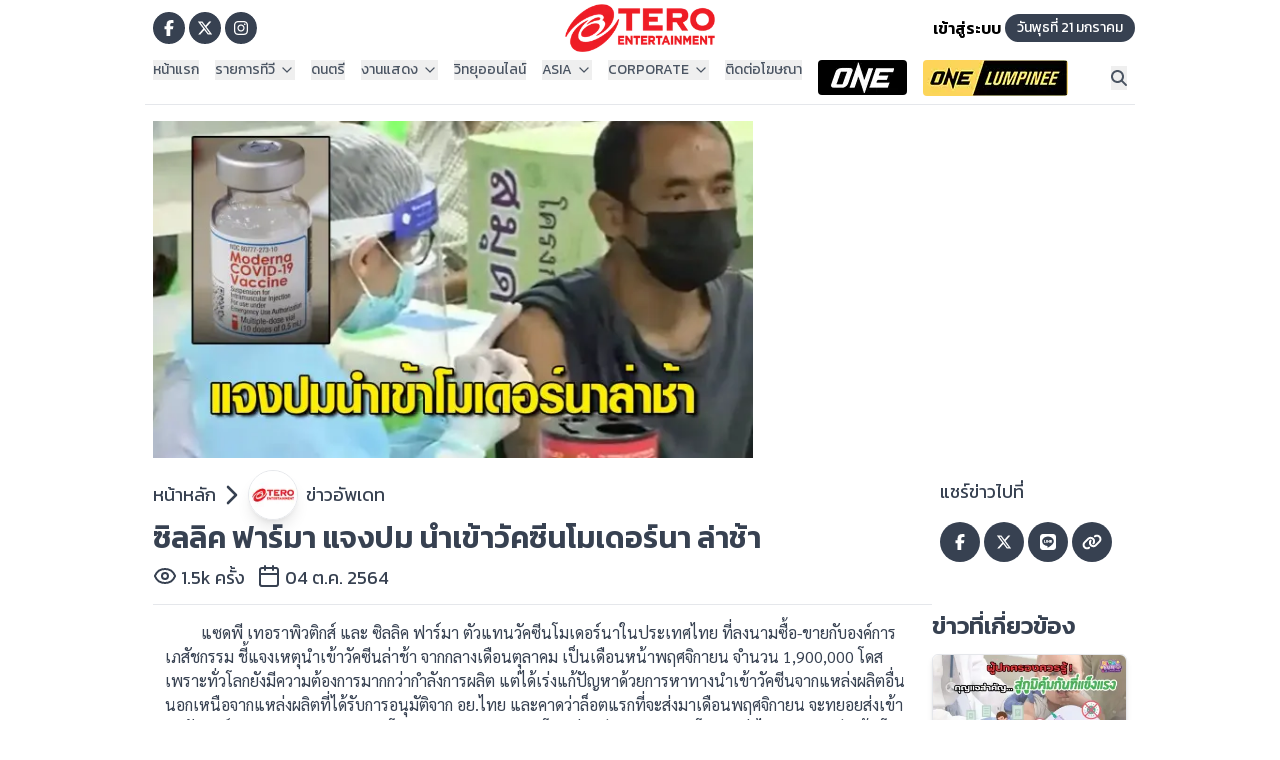

--- FILE ---
content_type: text/html; charset=utf-8
request_url: https://teroasia.com/news/229020
body_size: 30150
content:
<!DOCTYPE html><html lang="th"><head><meta charSet="utf-8"/><meta name="viewport" content="width=device-width, initial-scale=1"/><link rel="stylesheet" href="/_next/static/css/693623ccf4dab78d.css" data-precedence="next"/><link rel="stylesheet" href="/_next/static/css/6609d8801b5ca98c.css" data-precedence="next"/><link rel="stylesheet" href="/_next/static/css/660c84625a064649.css" data-precedence="next"/><link rel="preload" as="script" fetchPriority="low" href="/_next/static/chunks/webpack-a427571455d62444.js"/><script src="/_next/static/chunks/4bd1b696-ec67ac596534aad8.js" async=""></script><script src="/_next/static/chunks/255-4167ff9feba96a5a.js" async=""></script><script src="/_next/static/chunks/main-app-1aa9c49d4dd7c1be.js" async=""></script><script src="/_next/static/chunks/870fdd6f-028ce8c7abc033c7.js" async=""></script><script src="/_next/static/chunks/69b09407-f350c7a2fb1b75dc.js" async=""></script><script src="/_next/static/chunks/481-bf8e9c57537c1096.js" async=""></script><script src="/_next/static/chunks/290-58e55fcbbb942a76.js" async=""></script><script src="/_next/static/chunks/306-1dcfb8555c2bd664.js" async=""></script><script src="/_next/static/chunks/app/news/%5Bid%5D/page-4756b95f7abf22a8.js" async=""></script><script src="/_next/static/chunks/c16f53c3-368c05dcd04f87dc.js" async=""></script><script src="/_next/static/chunks/239-22863b562cd7584a.js" async=""></script><script src="/_next/static/chunks/705-d31d02e0676d9d97.js" async=""></script><script src="/_next/static/chunks/app/layout-287900d25d58e8fc.js" async=""></script><script src="/_next/static/chunks/app/error-2c86cae7071615e7.js" async=""></script><link rel="preload" href="https://www.becookies.tech/script.js" as="script"/><meta name="next-size-adjust" content=""/><script type="application/ld+json">{"@context":"https://schema.org","@type":"Organization","name":"Tero Asia","url":"https://teroasia.com","logo":{"@type":"ImageObject","url":"https://teroasia.com/images/logo_tero.png"},"sameAs":["https://www.facebook.com/teroasia","https://www.youtube.com/teroasia","https://www.instagram.com/teroasia"]}</script><script type="application/ld+json">{"@context":"https://schema.org","@type":"WebSite","name":"Tero Asia","url":"https://teroasia.com","potentialAction":{"@type":"SearchAction","target":"https://teroasia.com/search?q={query}","query-input":"required name=query"}}</script><script>(self.__next_s=self.__next_s||[]).push([0,{"children":"\n    new MutationObserver((mutations) => {\n      for (const m of mutations) {\n        m.addedNodes.forEach((node) => {\n          if (\n            node.nodeName === \"IFRAME\" &&\n            node.src?.includes?.(\"gum.criteo.com\")\n          ) {\n            node.remove();\n          }\n        });\n      }\n    }).observe(document.body, { childList: true, subtree: true });\n  ","id":"block-criteo-iframe"}])</script><link rel="stylesheet" href="/css/becookie.css?V=8"/><script src="/_next/static/chunks/polyfills-42372ed130431b0a.js" noModule=""></script></head><body class="__className_9e7eab antialiased bg-white overflow-x-hidden"><div hidden=""><!--$?--><template id="B:0"></template><!--/$--></div><noscript><iframe src="https://www.googletagmanager.com/ns.html?id=GTM-WHHB3JH" height="0" width="0" style="display:none;visibility:hidden"></iframe></noscript><div><header class="block md:hidden  bg-white "><nav class="relative z-50"><div class="relative w-full" data-headlessui-state=""><div class="container mx-auto"><div class="flex items-center justify-between pt-2 pb-0 px-2"><div class="flex items-center"><button aria-label="Open main menu" class="inline-flex justify-start rounded-md bg-white bg-opacity-20 text-md font-medium text-red-600 hover:bg-opacity-30 focus:outline-none focus-visible:ring-2 focus-visible:ring-gray-700 focus-visible:ring-opacity-75" id="headlessui-menu-button-_R_atb5b_" type="button" aria-haspopup="menu" aria-expanded="false" data-headlessui-state=""><svg aria-hidden="true" focusable="false" data-prefix="fas" data-icon="bars" class="svg-inline--fa fa-bars h-9 w-10 text-red-600" role="img" xmlns="http://www.w3.org/2000/svg" viewBox="0 0 448 512"><path fill="currentColor" d="M0 96C0 78.3 14.3 64 32 64l384 0c17.7 0 32 14.3 32 32s-14.3 32-32 32L32 128C14.3 128 0 113.7 0 96zM0 256c0-17.7 14.3-32 32-32l384 0c17.7 0 32 14.3 32 32s-14.3 32-32 32L32 288c-17.7 0-32-14.3-32-32zM448 416c0 17.7-14.3 32-32 32L32 448c-17.7 0-32-14.3-32-32s14.3-32 32-32l384 0c17.7 0 32 14.3 32 32z"></path></svg></button><a href="/"><img alt="logoteroasia" loading="lazy" width="133" height="43" decoding="async" data-nimg="1" style="color:transparent;height:43px;width:143px;background-size:cover;background-position:50% 50%;background-repeat:no-repeat;background-image:url(&quot;data:image/svg+xml;charset=utf-8,%3Csvg xmlns=&#x27;http://www.w3.org/2000/svg&#x27; viewBox=&#x27;0 0 133 43&#x27;%3E%3Cfilter id=&#x27;b&#x27; color-interpolation-filters=&#x27;sRGB&#x27;%3E%3CfeGaussianBlur stdDeviation=&#x27;20&#x27;/%3E%3CfeColorMatrix values=&#x27;1 0 0 0 0 0 1 0 0 0 0 0 1 0 0 0 0 0 100 -1&#x27; result=&#x27;s&#x27;/%3E%3CfeFlood x=&#x27;0&#x27; y=&#x27;0&#x27; width=&#x27;100%25&#x27; height=&#x27;100%25&#x27;/%3E%3CfeComposite operator=&#x27;out&#x27; in=&#x27;s&#x27;/%3E%3CfeComposite in2=&#x27;SourceGraphic&#x27;/%3E%3CfeGaussianBlur stdDeviation=&#x27;20&#x27;/%3E%3C/filter%3E%3Cimage width=&#x27;100%25&#x27; height=&#x27;100%25&#x27; x=&#x27;0&#x27; y=&#x27;0&#x27; preserveAspectRatio=&#x27;none&#x27; style=&#x27;filter: url(%23b);&#x27; href=&#x27;[data-uri]&#x27;/%3E%3C/svg%3E&quot;)" srcSet="/_next/image?url=%2Fimages%2Flogo_tero.png&amp;w=256&amp;q=75 1x, /_next/image?url=%2Fimages%2Flogo_tero.png&amp;w=384&amp;q=75 2x" src="/_next/image?url=%2Fimages%2Flogo_tero.png&amp;w=384&amp;q=75"/></a></div><div class="flex items-center gap-2"><button class="p-2 hover:text-red-600 text-gray-500 transition-colors" aria-label="Search"><svg aria-hidden="true" focusable="false" data-prefix="fas" data-icon="magnifying-glass" class="svg-inline--fa fa-magnifying-glass h-6 w-6" role="img" xmlns="http://www.w3.org/2000/svg" viewBox="0 0 512 512"><path fill="currentColor" d="M416 208c0 45.9-14.9 88.3-40 122.7L502.6 457.4c12.5 12.5 12.5 32.8 0 45.3s-32.8 12.5-45.3 0L330.7 376c-34.4 25.2-76.8 40-122.7 40C93.1 416 0 322.9 0 208S93.1 0 208 0S416 93.1 416 208zM208 352a144 144 0 1 0 0-288 144 144 0 1 0 0 288z"></path></svg></button><a href="/auth/signin"><button class="p-2 hover:text-red-600 text-gray-300 transition-colors" aria-label="Login"><svg aria-hidden="true" focusable="false" data-prefix="fas" data-icon="circle-user" class="svg-inline--fa fa-circle-user h-8 w-8" role="img" xmlns="http://www.w3.org/2000/svg" viewBox="0 0 512 512"><path fill="currentColor" d="M399 384.2C376.9 345.8 335.4 320 288 320l-64 0c-47.4 0-88.9 25.8-111 64.2c35.2 39.2 86.2 63.8 143 63.8s107.8-24.7 143-63.8zM0 256a256 256 0 1 1 512 0A256 256 0 1 1 0 256zm256 16a72 72 0 1 0 0-144 72 72 0 1 0 0 144z"></path></svg></button></a></div></div></div></div></nav></header><header class="hidden md:block bg-white "><div class="container mx-auto pt-1 pb-0"><div class="flex flex-row  items-center"><div class="p-2 w-1/3 flex items-center justify-start"><a class="icon-button-facebook" aria-label="Go to TERODigital facebook" href="https://www.facebook.com/TERODigital"><svg aria-hidden="true" focusable="false" data-prefix="fab" data-icon="facebook-f" class="svg-inline--fa fa-facebook-f text-l text-white" role="img" xmlns="http://www.w3.org/2000/svg" viewBox="0 0 320 512"><path fill="currentColor" d="M80 299.3V512H196V299.3h86.5l18-97.8H196V166.9c0-51.7 20.3-71.5 72.7-71.5c16.3 0 29.4 .4 37 1.2V7.9C291.4 4 256.4 0 236.2 0C129.3 0 80 50.5 80 159.4v42.1H14v97.8H80z"></path></svg></a><a class="icon-button-x" aria-label="Go to TERODigital x" href="https://x.com/tero_asia"><svg aria-hidden="true" focusable="false" data-prefix="fab" data-icon="x-twitter" class="svg-inline--fa fa-x-twitter text-l text-white" role="img" xmlns="http://www.w3.org/2000/svg" viewBox="0 0 512 512"><path fill="currentColor" d="M389.2 48h70.6L305.6 224.2 487 464H345L233.7 318.6 106.5 464H35.8L200.7 275.5 26.8 48H172.4L272.9 180.9 389.2 48zM364.4 421.8h39.1L151.1 88h-42L364.4 421.8z"></path></svg></a><a class="icon-button-ig" aria-label="Go to TERODigital ig" href="https://www.instagram.com/terodigital/"><svg aria-hidden="true" focusable="false" data-prefix="fab" data-icon="instagram" class="svg-inline--fa fa-instagram text-l text-white" role="img" xmlns="http://www.w3.org/2000/svg" viewBox="0 0 448 512"><path fill="currentColor" d="M224.1 141c-63.6 0-114.9 51.3-114.9 114.9s51.3 114.9 114.9 114.9S339 319.5 339 255.9 287.7 141 224.1 141zm0 189.6c-41.1 0-74.7-33.5-74.7-74.7s33.5-74.7 74.7-74.7 74.7 33.5 74.7 74.7-33.6 74.7-74.7 74.7zm146.4-194.3c0 14.9-12 26.8-26.8 26.8-14.9 0-26.8-12-26.8-26.8s12-26.8 26.8-26.8 26.8 12 26.8 26.8zm76.1 27.2c-1.7-35.9-9.9-67.7-36.2-93.9-26.2-26.2-58-34.4-93.9-36.2-37-2.1-147.9-2.1-184.9 0-35.8 1.7-67.6 9.9-93.9 36.1s-34.4 58-36.2 93.9c-2.1 37-2.1 147.9 0 184.9 1.7 35.9 9.9 67.7 36.2 93.9s58 34.4 93.9 36.2c37 2.1 147.9 2.1 184.9 0 35.9-1.7 67.7-9.9 93.9-36.2 26.2-26.2 34.4-58 36.2-93.9 2.1-37 2.1-147.8 0-184.8zM398.8 388c-7.8 19.6-22.9 34.7-42.6 42.6-29.5 11.7-99.5 9-132.1 9s-102.7 2.6-132.1-9c-19.6-7.8-34.7-22.9-42.6-42.6-11.7-29.5-9-99.5-9-132.1s-2.6-102.7 9-132.1c7.8-19.6 22.9-34.7 42.6-42.6 29.5-11.7 99.5-9 132.1-9s102.7-2.6 132.1 9c19.6 7.8 34.7 22.9 42.6 42.6 11.7 29.5 9 99.5 9 132.1s2.7 102.7-9 132.1z"></path></svg></a></div><div class="w-1/3 flex items-center justify-center"><a href="/"><img alt="logoteroasia" loading="lazy" width="150" height="48" decoding="async" data-nimg="1" style="color:transparent;height:48px;width:150px;background-size:cover;background-position:50% 50%;background-repeat:no-repeat;background-image:url(&quot;data:image/svg+xml;charset=utf-8,%3Csvg xmlns=&#x27;http://www.w3.org/2000/svg&#x27; viewBox=&#x27;0 0 150 48&#x27;%3E%3Cfilter id=&#x27;b&#x27; color-interpolation-filters=&#x27;sRGB&#x27;%3E%3CfeGaussianBlur stdDeviation=&#x27;20&#x27;/%3E%3CfeColorMatrix values=&#x27;1 0 0 0 0 0 1 0 0 0 0 0 1 0 0 0 0 0 100 -1&#x27; result=&#x27;s&#x27;/%3E%3CfeFlood x=&#x27;0&#x27; y=&#x27;0&#x27; width=&#x27;100%25&#x27; height=&#x27;100%25&#x27;/%3E%3CfeComposite operator=&#x27;out&#x27; in=&#x27;s&#x27;/%3E%3CfeComposite in2=&#x27;SourceGraphic&#x27;/%3E%3CfeGaussianBlur stdDeviation=&#x27;20&#x27;/%3E%3C/filter%3E%3Cimage width=&#x27;100%25&#x27; height=&#x27;100%25&#x27; x=&#x27;0&#x27; y=&#x27;0&#x27; preserveAspectRatio=&#x27;none&#x27; style=&#x27;filter: url(%23b);&#x27; href=&#x27;[data-uri]&#x27;/%3E%3C/svg%3E&quot;)" srcSet="/_next/image?url=%2Fimages%2Flogo_tero.png&amp;w=256&amp;q=75 1x, /_next/image?url=%2Fimages%2Flogo_tero.png&amp;w=384&amp;q=75 2x" src="/_next/image?url=%2Fimages%2Flogo_tero.png&amp;w=384&amp;q=75"/></a></div><div class="w-1/3 flex items-center justify-end"><a href="/auth/signin" class="text-gray-600 md:text-black font-semibold">เข้าสู่ระบบ</a><p class="ml-1 bg-gray-700 text-white rounded-3xl p-1 pl-3 pr-3 text-sm">วันพุธที่ 21 มกราคม</p></div></div></div><div class="container mx-auto flex justify-between border-b border-b-gray-200"><div class="p-2 flex"><div class="relative" data-headlessui-state=""><button class="flex items-center text-gray-600 mr-4 text-sm font-medium" id="headlessui-menu-button-_R_1omj5b_" type="button" aria-haspopup="menu" aria-expanded="false" data-headlessui-state=""><a href="/">หน้าแรก</a></button></div><div class="relative" data-headlessui-state=""><button class="flex items-center text-gray-600 mr-4 text-sm font-medium" id="headlessui-menu-button-_R_1p6j5b_" type="button" aria-haspopup="menu" aria-expanded="false" data-headlessui-state="">รายการทีวี<svg xmlns="http://www.w3.org/2000/svg" width="24" height="24" viewBox="0 0 24 24" fill="none" stroke="currentColor" stroke-width="2" stroke-linecap="round" stroke-linejoin="round" class="lucide lucide-chevron-down w-[16px] h-[16px] ml-1"><path d="m6 9 6 6 6-6"></path></svg></button></div><div class="relative" data-headlessui-state=""><button class="flex items-center text-gray-600 mr-4 text-sm font-medium" id="headlessui-menu-button-_R_1pmj5b_" type="button" aria-haspopup="menu" aria-expanded="false" data-headlessui-state=""><a href="http://www.teromusic.com">ดนตรี</a></button></div><div class="relative" data-headlessui-state=""><button class="flex items-center text-gray-600 mr-4 text-sm font-medium" id="headlessui-menu-button-_R_1q6j5b_" type="button" aria-haspopup="menu" aria-expanded="false" data-headlessui-state="">งานแสดง<svg xmlns="http://www.w3.org/2000/svg" width="24" height="24" viewBox="0 0 24 24" fill="none" stroke="currentColor" stroke-width="2" stroke-linecap="round" stroke-linejoin="round" class="lucide lucide-chevron-down w-[16px] h-[16px] ml-1"><path d="m6 9 6 6 6-6"></path></svg></button></div><div class="relative" data-headlessui-state=""><button class="flex items-center text-gray-600 mr-4 text-sm font-medium" id="headlessui-menu-button-_R_1qmj5b_" type="button" aria-haspopup="menu" aria-expanded="false" data-headlessui-state=""><a href="https://teroradio.com/">วิทยุออนไลน์</a></button></div><div class="relative" data-headlessui-state=""><button class="flex items-center text-gray-600 mr-4 text-sm font-medium" id="headlessui-menu-button-_R_1r6j5b_" type="button" aria-haspopup="menu" aria-expanded="false" data-headlessui-state="">ASIA<svg xmlns="http://www.w3.org/2000/svg" width="24" height="24" viewBox="0 0 24 24" fill="none" stroke="currentColor" stroke-width="2" stroke-linecap="round" stroke-linejoin="round" class="lucide lucide-chevron-down w-[16px] h-[16px] ml-1"><path d="m6 9 6 6 6-6"></path></svg></button></div><div class="relative" data-headlessui-state=""><button class="flex items-center text-gray-600 mr-4 text-sm font-medium" id="headlessui-menu-button-_R_1rmj5b_" type="button" aria-haspopup="menu" aria-expanded="false" data-headlessui-state="">CORPORATE<svg xmlns="http://www.w3.org/2000/svg" width="24" height="24" viewBox="0 0 24 24" fill="none" stroke="currentColor" stroke-width="2" stroke-linecap="round" stroke-linejoin="round" class="lucide lucide-chevron-down w-[16px] h-[16px] ml-1"><path d="m6 9 6 6 6-6"></path></svg></button></div><div class="relative" data-headlessui-state=""><button class="flex items-center text-gray-600 mr-4 text-sm font-medium" id="headlessui-menu-button-_R_1s6j5b_" type="button" aria-haspopup="menu" aria-expanded="false" data-headlessui-state=""><a href="/advertising">ติดต่อโฆษณา</a></button></div><div class="relative" data-headlessui-state=""><button class="flex items-center text-gray-600 mr-4 text-sm font-medium" id="headlessui-menu-button-_R_1smj5b_" type="button" aria-haspopup="menu" aria-expanded="false" data-headlessui-state=""><a href="/program/OneChampionship"><img alt="logoteroasia" loading="lazy" width="89" height="35" decoding="async" data-nimg="1" class="rounded-l rounded-r" style="color:transparent;background-size:cover;background-position:50% 50%;background-repeat:no-repeat;background-image:url(&quot;data:image/svg+xml;charset=utf-8,%3Csvg xmlns=&#x27;http://www.w3.org/2000/svg&#x27; viewBox=&#x27;0 0 89 35&#x27;%3E%3Cfilter id=&#x27;b&#x27; color-interpolation-filters=&#x27;sRGB&#x27;%3E%3CfeGaussianBlur stdDeviation=&#x27;20&#x27;/%3E%3CfeColorMatrix values=&#x27;1 0 0 0 0 0 1 0 0 0 0 0 1 0 0 0 0 0 100 -1&#x27; result=&#x27;s&#x27;/%3E%3CfeFlood x=&#x27;0&#x27; y=&#x27;0&#x27; width=&#x27;100%25&#x27; height=&#x27;100%25&#x27;/%3E%3CfeComposite operator=&#x27;out&#x27; in=&#x27;s&#x27;/%3E%3CfeComposite in2=&#x27;SourceGraphic&#x27;/%3E%3CfeGaussianBlur stdDeviation=&#x27;20&#x27;/%3E%3C/filter%3E%3Cimage width=&#x27;100%25&#x27; height=&#x27;100%25&#x27; x=&#x27;0&#x27; y=&#x27;0&#x27; preserveAspectRatio=&#x27;none&#x27; style=&#x27;filter: url(%23b);&#x27; href=&#x27;[data-uri]&#x27;/%3E%3C/svg%3E&quot;)" srcSet="/_next/image?url=%2Fimages%2Fmenu_01_1.png&amp;w=96&amp;q=75 1x, /_next/image?url=%2Fimages%2Fmenu_01_1.png&amp;w=256&amp;q=75 2x" src="/_next/image?url=%2Fimages%2Fmenu_01_1.png&amp;w=256&amp;q=75"/></a></button></div><div class="relative" data-headlessui-state=""><button class="flex items-center text-gray-600 mr-4 text-sm font-medium" id="headlessui-menu-button-_R_1t6j5b_" type="button" aria-haspopup="menu" aria-expanded="false" data-headlessui-state=""><a href="/program/onelumpinee"><img alt="logoteroasia" loading="lazy" width="145" height="36" decoding="async" data-nimg="1" class="rounded-l rounded-r" style="color:transparent;background-size:cover;background-position:50% 50%;background-repeat:no-repeat;background-image:url(&quot;data:image/svg+xml;charset=utf-8,%3Csvg xmlns=&#x27;http://www.w3.org/2000/svg&#x27; viewBox=&#x27;0 0 145 36&#x27;%3E%3Cfilter id=&#x27;b&#x27; color-interpolation-filters=&#x27;sRGB&#x27;%3E%3CfeGaussianBlur stdDeviation=&#x27;20&#x27;/%3E%3CfeColorMatrix values=&#x27;1 0 0 0 0 0 1 0 0 0 0 0 1 0 0 0 0 0 100 -1&#x27; result=&#x27;s&#x27;/%3E%3CfeFlood x=&#x27;0&#x27; y=&#x27;0&#x27; width=&#x27;100%25&#x27; height=&#x27;100%25&#x27;/%3E%3CfeComposite operator=&#x27;out&#x27; in=&#x27;s&#x27;/%3E%3CfeComposite in2=&#x27;SourceGraphic&#x27;/%3E%3CfeGaussianBlur stdDeviation=&#x27;20&#x27;/%3E%3C/filter%3E%3Cimage width=&#x27;100%25&#x27; height=&#x27;100%25&#x27; x=&#x27;0&#x27; y=&#x27;0&#x27; preserveAspectRatio=&#x27;none&#x27; style=&#x27;filter: url(%23b);&#x27; href=&#x27;[data-uri]&#x27;/%3E%3C/svg%3E&quot;)" srcSet="/_next/image?url=%2Fimages%2Flogo_menu.jpg&amp;w=256&amp;q=75 1x, /_next/image?url=%2Fimages%2Flogo_menu.jpg&amp;w=384&amp;q=75 2x" src="/_next/image?url=%2Fimages%2Flogo_menu.jpg&amp;w=384&amp;q=75"/></a></button></div></div><div class="p-2 items-center flex"><button class=" hover:text-red-600 text-gray-600 font-bold" aria-label="Search"><svg aria-hidden="true" focusable="false" data-prefix="fas" data-icon="magnifying-glass" class="svg-inline--fa fa-magnifying-glass text-l" role="img" xmlns="http://www.w3.org/2000/svg" viewBox="0 0 512 512"><path fill="currentColor" d="M416 208c0 45.9-14.9 88.3-40 122.7L502.6 457.4c12.5 12.5 12.5 32.8 0 45.3s-32.8 12.5-45.3 0L330.7 376c-34.4 25.2-76.8 40-122.7 40C93.1 416 0 322.9 0 208S93.1 0 208 0S416 93.1 416 208zM208 352a144 144 0 1 0 0-288 144 144 0 1 0 0 288z"></path></svg></button></div></div></header></div><main class="min-h-screen"><!--$?--><template id="B:1"></template><div class="flex items-center justify-center min-h-screen  "><div class="relative"><div class="w-16 h-16 rounded-full border-4 border-red-200 border-t-red-500 animate-spin"></div><div class="absolute top-1/2 left-1/2 transform -translate-x-1/2 -translate-y-1/2"><div class="w-8 h-8 bg-red-500 rounded-full animate-pulse opacity-75"></div></div></div><div class="ml-4 text-lg font-semibold text-gray-700  animate-pulse">Loading...TeroAsia...</div></div><!--/$--></main><footer class="hidden md:block md:absolute md:w-full p-2 border-t-4 border-t-gray-500 pt-[50px]  row-start-3 md:flex gap-6 flex-wrap items-center justify-center bg-[#1f2024]"><div class="container mx-auto"><div class="flex w-full  text-white"><div class="flex-1"><h3 class="font-bold mb-2">รายการ</h3><ul><li class="text-sm mb-1"><a href="/">› รายการ</a></li><li class="text-sm mb-1"><a href="/">› ผลบอล</a></li><li class="text-sm"><a href="/">› อื่นๆ</a></li></ul></div><div class="flex-1"><h3 class="font-bold mb-2">ข่าว</h3><ul><li class="text-sm "><a href="/">› ข่าวทั้งหมด</a></li></ul></div><div class="flex-1"><h3 class="font-bold mb-2">LIVE</h3><ul><li class="text-sm "><a href="/">› ทีวีออนไลน์</a></li></ul></div><div class="flex-1"><h3 class="font-bold mb-2">เกี่ยวกับเรา</h3><ul><li class="text-sm mb-1"><a href="/">› Tero Entertainment</a></li><li class="text-sm mb-1"><a href="/">› รู้จักเรา</a></li><li class="text-sm mb-1"><a href="/">› ข่าวประชาสัมพันธ์</a></li><li class="text-sm mb-1"><a href="https://corporate.teroasia.com/privacypolicy.php">› นโยบายด้านลิขสิทธิ์</a></li><li class="text-sm mb-1"><a href="https://corporate.teroasia.com/privacypolicy.php">› นโยบายสิทธิส่วนบุคคล</a></li><li class="text-sm mb-1"><a href="https://corporate.teroasia.com/privacypolicy.php">› ข้อกำหนด / เงื่อนไข</a></li><li class="text-sm mb-1"><a href="/">› ร่วมงานกับเรา</a></li><li class="text-sm "><a href="/">› ติดต่อเรา</a></li></ul></div></div></div><div class="w-full bg-black text-white py-4"><div class="container mx-auto flex items-center"><img alt="Tero Entertainment Logo" loading="lazy" width="135" height="70" decoding="async" data-nimg="1" class=" mr-4" style="color:transparent" srcSet="/_next/image?url=%2Fimages%2Flogo.png&amp;w=256&amp;q=75 1x, /_next/image?url=%2Fimages%2Flogo.png&amp;w=384&amp;q=75 2x" src="/_next/image?url=%2Fimages%2Flogo.png&amp;w=384&amp;q=75"/><div class=""><p class="text-lg font-medium">Tero Entertainment Public Company Limited.</p><div class="container mx-auto flex justify-center mt-4"><a class="flex flex-col items-center mx-3" href="//corporate.teroasia.com/concerts-events"><img alt="Concerts &amp; Events" loading="lazy" width="183" height="34" decoding="async" data-nimg="1" class="" style="color:transparent" srcSet="/_next/image?url=%2Fimages%2Ficonf02.png&amp;w=256&amp;q=75 1x, /_next/image?url=%2Fimages%2Ficonf02.png&amp;w=384&amp;q=75 2x" src="/_next/image?url=%2Fimages%2Ficonf02.png&amp;w=384&amp;q=75"/></a><a class="flex flex-col items-center mx-3" href="//corporate.teroasia.com/tv"><img alt="TV" loading="lazy" width="133" height="34" decoding="async" data-nimg="1" class="" style="color:transparent" srcSet="/_next/image?url=%2Fimages%2Ficonf01.png&amp;w=256&amp;q=75 1x, /_next/image?url=%2Fimages%2Ficonf01.png&amp;w=384&amp;q=75 2x" src="/_next/image?url=%2Fimages%2Ficonf01.png&amp;w=384&amp;q=75"/></a><a class="flex flex-col items-center mx-3" href="//teroradio.com"><img alt="Radio" loading="lazy" width="99" height="34" decoding="async" data-nimg="1" class="" style="color:transparent" srcSet="/_next/image?url=%2Fimages%2Ficonf04.png&amp;w=128&amp;q=75 1x, /_next/image?url=%2Fimages%2Ficonf04.png&amp;w=256&amp;q=75 2x" src="/_next/image?url=%2Fimages%2Ficonf04.png&amp;w=256&amp;q=75"/></a><a class="flex flex-col items-center mx-3" href="//teromusic.com"><img alt="Music" loading="lazy" width="99" height="34" decoding="async" data-nimg="1" class="" style="color:transparent" srcSet="/_next/image?url=%2Fimages%2Ficonf03.png&amp;w=128&amp;q=75 1x, /_next/image?url=%2Fimages%2Ficonf03.png&amp;w=256&amp;q=75 2x" src="/_next/image?url=%2Fimages%2Ficonf03.png&amp;w=256&amp;q=75"/></a><a class="flex flex-col items-center mx-3" href="//corporate.teroasia.com/index.php#services"><img alt="Service" loading="lazy" width="109" height="34" decoding="async" data-nimg="1" class="" style="color:transparent" srcSet="/_next/image?url=%2Fimages%2Ficonf052.png&amp;w=128&amp;q=75 1x, /_next/image?url=%2Fimages%2Ficonf052.png&amp;w=256&amp;q=75 2x" src="/_next/image?url=%2Fimages%2Ficonf052.png&amp;w=256&amp;q=75"/></a><a class="flex flex-col items-center mx-3" href="//corporate.teroasia.com/index.php#sports"><img alt="Sports" loading="lazy" width="109" height="34" decoding="async" data-nimg="1" class="" style="color:transparent" srcSet="/_next/image?url=%2Fimages%2Ficonf06.png&amp;w=128&amp;q=75 1x, /_next/image?url=%2Fimages%2Ficonf06.png&amp;w=256&amp;q=75 2x" src="/_next/image?url=%2Fimages%2Ficonf06.png&amp;w=256&amp;q=75"/></a></div></div></div><div class="border-t border-t-gray-400 container mx-auto  text-xs mt-4 pt-2">© 2024 Tero Entertainment PCL. All rights reserved.</div></div></footer><footer class="block md:hidden bg-gray-900 text-white"><div class="mx-auto max-w-7xl px-4 py-16 sm:px-6 lg:px-8"><div class="flex justify-between"><div class="w-full lg:w-1/4"><div class="mb-8"><h2 class="mb-6 text-xl font-semibold">เกี่ยวกับเรา</h2><nav class="space-y-4"><ul class="space-y-3"><li><a href="/" title="Tero Entertainment" target="_blank" rel=" noopener noreferrer" class="text-gray-300 transition-colors hover:text-white">Tero Entertainment</a></li><li><a title="รู้จักเรา" class="text-gray-300 transition-colors hover:text-white" href="/">รู้จักเรา</a></li><li><a href="/" title="ข่าวประชาสัมพันธ์" target="_blank" rel=" noopener noreferrer" class="text-gray-300 transition-colors hover:text-white">ข่าวประชาสัมพันธ์</a></li><li><a title="นโยบายด้านลิขสิทธิ์" class="text-gray-300 transition-colors hover:text-white" href="https://corporate.teroasia.com/privacypolicy.php">นโยบายด้านลิขสิทธิ์</a></li><li><a title="นโยบายสิทธิส่วนบุคคล" class="text-gray-300 transition-colors hover:text-white" href="https://corporate.teroasia.com/privacypolicy.php">นโยบายสิทธิส่วนบุคคล</a></li><li><a title="ข้อกำหนด / เงื่อนไข" class="text-gray-300 transition-colors hover:text-white" href="https://corporate.teroasia.com/privacypolicy.php">ข้อกำหนด / เงื่อนไข</a></li><li><a href="/" title="ร่วมงานกับเรา" target="_blank" rel=" noopener noreferrer" class="text-gray-300 transition-colors hover:text-white">ร่วมงานกับเรา</a></li></ul></nav></div></div></div></div><div class="border-t border-gray-800"><div class="mx-auto max-w-7xl px-4 py-6 sm:px-6 lg:px-8"><div class="flex items-center justify-between"><div class="text-sm text-gray-400">Copyright © <!-- -->2026<!-- -->. All rights reserved.</div></div></div></div></footer><script>requestAnimationFrame(function(){$RT=performance.now()});</script><script src="/_next/static/chunks/webpack-a427571455d62444.js" id="_R_" async=""></script><div hidden id="S:1"><template id="P:2"></template><!--$?--><template id="B:3"></template><!--/$--></div><script>(self.__next_f=self.__next_f||[]).push([0])</script><script>self.__next_f.push([1,"1:\"$Sreact.fragment\"\n2:I[1402,[\"266\",\"static/chunks/870fdd6f-028ce8c7abc033c7.js\",\"802\",\"static/chunks/69b09407-f350c7a2fb1b75dc.js\",\"481\",\"static/chunks/481-bf8e9c57537c1096.js\",\"290\",\"static/chunks/290-58e55fcbbb942a76.js\",\"306\",\"static/chunks/306-1dcfb8555c2bd664.js\",\"86\",\"static/chunks/app/news/%5Bid%5D/page-4756b95f7abf22a8.js\"],\"\"]\na:I[7150,[],\"\"]\nb:\"$Sreact.strict_mode\"\nc:I[452,[\"266\",\"static/chunks/870fdd6f-028ce8c7abc033c7.js\",\"802\",\"static/chunks/69b09407-f350c7a2fb1b75dc.js\",\"545\",\"static/chunks/c16f53c3-368c05dcd04f87dc.js\",\"481\",\"static/chunks/481-bf8e9c57537c1096.js\",\"290\",\"static/chunks/290-58e55fcbbb942a76.js\",\"239\",\"static/chunks/239-22863b562cd7584a.js\",\"705\",\"static/chunks/705-d31d02e0676d9d97.js\",\"177\",\"static/chunks/app/layout-287900d25d58e8fc.js\"],\"ConsentProvider\"]\nd:I[4179,[\"266\",\"static/chunks/870fdd6f-028ce8c7abc033c7.js\",\"802\",\"static/chunks/69b09407-f350c7a2fb1b75dc.js\",\"545\",\"static/chunks/c16f53c3-368c05dcd04f87dc.js\",\"481\",\"static/chunks/481-bf8e9c57537c1096.js\",\"290\",\"static/chunks/290-58e55fcbbb942a76.js\",\"239\",\"static/chunks/239-22863b562cd7584a.js\",\"705\",\"static/chunks/705-d31d02e0676d9d97.js\",\"177\",\"static/chunks/app/layout-287900d25d58e8fc.js\"],\"default\"]\ne:I[5051,[\"266\",\"static/chunks/870fdd6f-028ce8c7abc033c7.js\",\"802\",\"static/chunks/69b09407-f350c7a2fb1b75dc.js\",\"545\",\"static/chunks/c16f53c3-368c05dcd04f87dc.js\",\"481\",\"static/chunks/481-bf8e9c57537c1096.js\",\"290\",\"static/chunks/290-58e55fcbbb942a76.js\",\"239\",\"static/chunks/239-22863b562cd7584a.js\",\"705\",\"static/chunks/705-d31d02e0676d9d97.js\",\"177\",\"static/chunks/app/layout-287900d25d58e8fc.js\"],\"RemoveChildLogger\"]\nf:I[6280,[\"266\",\"static/chunks/870fdd6f-028ce8c7abc033c7.js\",\"802\",\"static/chunks/69b09407-f350c7a2fb1b75dc.js\",\"545\",\"static/chunks/c16f53c3-368c05dcd04f87dc.js\",\"481\",\"static/chunks/481-bf8e9c57537c1096.js\",\"290\",\"static/chunks/290-58e55fcbbb942a76.js\",\"239\",\"static/chunks/239-22863b562cd7584a.js\",\"705\",\"static/chunks/705-d31d02e0676d9d97.js\",\"177\",\"static/chunks/app/layout-287900d25d58e8fc.js\"],\"default\"]\n10:"])</script><script>self.__next_f.push([1,"I[9977,[\"266\",\"static/chunks/870fdd6f-028ce8c7abc033c7.js\",\"802\",\"static/chunks/69b09407-f350c7a2fb1b75dc.js\",\"545\",\"static/chunks/c16f53c3-368c05dcd04f87dc.js\",\"481\",\"static/chunks/481-bf8e9c57537c1096.js\",\"290\",\"static/chunks/290-58e55fcbbb942a76.js\",\"239\",\"static/chunks/239-22863b562cd7584a.js\",\"705\",\"static/chunks/705-d31d02e0676d9d97.js\",\"177\",\"static/chunks/app/layout-287900d25d58e8fc.js\"],\"default\"]\n11:I[9766,[],\"\"]\n12:I[4209,[\"39\",\"static/chunks/app/error-2c86cae7071615e7.js\"],\"default\"]\n13:I[8924,[],\"\"]\n14:I[6258,[\"266\",\"static/chunks/870fdd6f-028ce8c7abc033c7.js\",\"802\",\"static/chunks/69b09407-f350c7a2fb1b75dc.js\",\"545\",\"static/chunks/c16f53c3-368c05dcd04f87dc.js\",\"481\",\"static/chunks/481-bf8e9c57537c1096.js\",\"290\",\"static/chunks/290-58e55fcbbb942a76.js\",\"239\",\"static/chunks/239-22863b562cd7584a.js\",\"705\",\"static/chunks/705-d31d02e0676d9d97.js\",\"177\",\"static/chunks/app/layout-287900d25d58e8fc.js\"],\"default\"]\n16:I[4431,[],\"OutletBoundary\"]\n18:I[5278,[],\"AsyncMetadataOutlet\"]\n1a:I[4431,[],\"ViewportBoundary\"]\n1c:I[4431,[],\"MetadataBoundary\"]\n1d:\"$Sreact.suspense\"\n:HL[\"/_next/static/media/1f1bc71f0d981582-s.p.woff2\",\"font\",{\"crossOrigin\":\"\",\"type\":\"font/woff2\"}]\n:HL[\"/_next/static/media/75717585c59e5075-s.p.woff2\",\"font\",{\"crossOrigin\":\"\",\"type\":\"font/woff2\"}]\n:HL[\"/_next/static/media/e947190c9bdf6068-s.p.woff2\",\"font\",{\"crossOrigin\":\"\",\"type\":\"font/woff2\"}]\n:HL[\"/_next/static/media/f8092a6a9ad7a44c-s.p.woff2\",\"font\",{\"crossOrigin\":\"\",\"type\":\"font/woff2\"}]\n:HL[\"/_next/static/css/693623ccf4dab78d.css\",\"style\"]\n:HL[\"/_next/static/css/6609d8801b5ca98c.css\",\"style\"]\n:HL[\"/_next/static/css/660c84625a064649.css\",\"style\"]\n"])</script><script>self.__next_f.push([1,"0:{\"P\":null,\"b\":\"P6AR53aW_sGra8B7wQ2cl\",\"p\":\"\",\"c\":[\"\",\"news\",\"229020\"],\"i\":false,\"f\":[[[\"\",{\"children\":[\"news\",{\"children\":[[\"id\",\"229020\",\"d\"],{\"children\":[\"__PAGE__\",{}]}]}]},\"$undefined\",\"$undefined\",true],[\"\",[\"$\",\"$1\",\"c\",{\"children\":[[[\"$\",\"link\",\"0\",{\"rel\":\"stylesheet\",\"href\":\"/_next/static/css/693623ccf4dab78d.css\",\"precedence\":\"next\",\"crossOrigin\":\"$undefined\",\"nonce\":\"$undefined\"}],[\"$\",\"link\",\"1\",{\"rel\":\"stylesheet\",\"href\":\"/_next/static/css/6609d8801b5ca98c.css\",\"precedence\":\"next\",\"crossOrigin\":\"$undefined\",\"nonce\":\"$undefined\"}],[\"$\",\"link\",\"2\",{\"rel\":\"stylesheet\",\"href\":\"/_next/static/css/660c84625a064649.css\",\"precedence\":\"next\",\"crossOrigin\":\"$undefined\",\"nonce\":\"$undefined\"}]],[\"$\",\"html\",null,{\"lang\":\"th\",\"children\":[[\"$\",\"head\",null,{\"children\":[[\"$\",\"script\",null,{\"type\":\"application/ld+json\",\"dangerouslySetInnerHTML\":{\"__html\":\"{\\\"@context\\\":\\\"https://schema.org\\\",\\\"@type\\\":\\\"Organization\\\",\\\"name\\\":\\\"Tero Asia\\\",\\\"url\\\":\\\"https://teroasia.com\\\",\\\"logo\\\":{\\\"@type\\\":\\\"ImageObject\\\",\\\"url\\\":\\\"https://teroasia.com/images/logo_tero.png\\\"},\\\"sameAs\\\":[\\\"https://www.facebook.com/teroasia\\\",\\\"https://www.youtube.com/teroasia\\\",\\\"https://www.instagram.com/teroasia\\\"]}\"}}],[\"$\",\"script\",null,{\"type\":\"application/ld+json\",\"dangerouslySetInnerHTML\":{\"__html\":\"{\\\"@context\\\":\\\"https://schema.org\\\",\\\"@type\\\":\\\"WebSite\\\",\\\"name\\\":\\\"Tero Asia\\\",\\\"url\\\":\\\"https://teroasia.com\\\",\\\"potentialAction\\\":{\\\"@type\\\":\\\"SearchAction\\\",\\\"target\\\":\\\"https://teroasia.com/search?q={query}\\\",\\\"query-input\\\":\\\"required name=query\\\"}}\"}}],[\"$\",\"$L2\",null,{\"id\":\"block-criteo-iframe\",\"strategy\":\"beforeInteractive\",\"children\":\"\\n    new MutationObserver((mutations) =\u003e {\\n      for (const m of mutations) {\\n        m.addedNodes.forEach((node) =\u003e {\\n          if (\\n            node.nodeName === \\\"IFRAME\\\" \u0026\u0026\\n            node.src?.includes?.(\\\"gum.criteo.com\\\")\\n          ) {\\n            node.remove();\\n          }\\n        });\\n      }\\n    }).observe(document.body, { childList: true, subtree: true });\\n  \"}],[\"$\",\"$L2\",null,{\"id\":\"googletag\",\"src\":\"https://securepubads.g.doubleclick.net/tag/js/gpt.js\",\"strategy\":\"lazyOnload\"}],[\"$\",\"$L2\",null,{\"id\":\"gtm-init\",\"strategy\":\"afterInteractive\",\"dangerouslySetInnerHTML\":{\"__html\":\"\\n              (function(w,d,s,l,i){w[l]=w[l]||[];w[l].push({'gtm.start':\\n              new Date().getTime(),event:'gtm.js'});var f=d.getElementsByTagName(s)[0],\\n              j=d.createElement(s),dl=l!='dataLayer'?'\u0026l='+l:'';j.async=true;j.src=\\n              'https://www.googletagmanager.com/gtm.js?id='+i+dl;f.parentNode.insertBefore(j,f);\\n              })(window,document,'script','dataLayer','GTM-WHHB3JH');\\n            \"}}],[\"$\",\"$L2\",null,{\"id\":\"consent-default\",\"strategy\":\"afterInteractive\",\"dangerouslySetInnerHTML\":{\"__html\":\"\\n              window.dataLayer = window.dataLayer || [];\\n              function gtag(){dataLayer.push(arguments);}\\n              gtag('consent', 'default', {\\n                'ad_storage': 'denied',\\n                'analytics_storage': 'denied',\\n                'wait_for_update': 500\\n              });\\n            \"}}],[\"$\",\"$L2\",null,{\"id\":\"matomo\",\"strategy\":\"afterInteractive\",\"dangerouslySetInnerHTML\":{\"__html\":\"\\n              var _paq = window._paq = window._paq || [];\\n              _paq.push(['trackPageView']);\\n              _paq.push(['enableLinkTracking']);\\n              (function() {\\n                var u=\\\"//matomo.teroasia.com/\\\";\\n                _paq.push(['setTrackerUrl', u+'matomo.php']);\\n                _paq.push(['setSiteId', '1']);\\n                var d=document, g=d.createElement('script'), s=d.getElementsByTagName('script')[0];\\n                g.async=true; g.src=u+'matomo.js'; s.parentNode.insertBefore(g,s);\\n              })();\\n            \"}}],[\"$\",\"$L2\",null,{\"id\":\"becookies\",\"strategy\":\"afterInteractive\",\"src\":\"https://www.becookies.tech/script.js\",\"data-id\":\"6594fd1b3208111d985689f9\"}],\"$L3\"]}],\"$L4\"]}]]}],{\"children\":[\"news\",\"$L5\",{\"children\":[[\"id\",\"229020\",\"d\"],\"$L6\",{\"children\":[\"__PAGE__\",\"$L7\",{},null,false]},null,false]},null,false]},[\"$L8\",[],[]],false],\"$L9\",false]],\"m\":\"$undefined\",\"G\":[\"$a\",[]],\"s\":false,\"S\":false}\n"])</script><script>self.__next_f.push([1,"3:[\"$\",\"link\",null,{\"rel\":\"stylesheet\",\"href\":\"/css/becookie.css?V=8\"}]\n"])</script><script>self.__next_f.push([1,"4:[\"$\",\"body\",null,{\"className\":\"__className_9e7eab antialiased bg-white overflow-x-hidden\",\"suppressHydrationWarning\":true,\"children\":[\"$\",\"$b\",null,{\"children\":[\"$\",\"$Lc\",null,{\"children\":[[\"$\",\"$Ld\",null,{}],[\"$\",\"$Le\",null,{}],[\"$\",\"noscript\",null,{\"children\":[\"$\",\"iframe\",null,{\"src\":\"https://www.googletagmanager.com/ns.html?id=GTM-WHHB3JH\",\"height\":\"0\",\"width\":\"0\",\"style\":{\"display\":\"none\",\"visibility\":\"hidden\"}}]}],[\"$\",\"$Lf\",null,{\"children\":[[\"$\",\"$L10\",null,{}],[\"$\",\"main\",null,{\"className\":\"min-h-screen\",\"children\":[\"$\",\"$L11\",null,{\"parallelRouterKey\":\"children\",\"error\":\"$12\",\"errorStyles\":[],\"errorScripts\":[],\"template\":[\"$\",\"$L13\",null,{}],\"templateStyles\":\"$undefined\",\"templateScripts\":\"$undefined\",\"notFound\":[[[\"$\",\"title\",null,{\"children\":\"404: This page could not be found.\"}],[\"$\",\"div\",null,{\"style\":{\"fontFamily\":\"system-ui,\\\"Segoe UI\\\",Roboto,Helvetica,Arial,sans-serif,\\\"Apple Color Emoji\\\",\\\"Segoe UI Emoji\\\"\",\"height\":\"100vh\",\"textAlign\":\"center\",\"display\":\"flex\",\"flexDirection\":\"column\",\"alignItems\":\"center\",\"justifyContent\":\"center\"},\"children\":[\"$\",\"div\",null,{\"children\":[[\"$\",\"style\",null,{\"dangerouslySetInnerHTML\":{\"__html\":\"body{color:#000;background:#fff;margin:0}.next-error-h1{border-right:1px solid rgba(0,0,0,.3)}@media (prefers-color-scheme:dark){body{color:#fff;background:#000}.next-error-h1{border-right:1px solid rgba(255,255,255,.3)}}\"}}],[\"$\",\"h1\",null,{\"className\":\"next-error-h1\",\"style\":{\"display\":\"inline-block\",\"margin\":\"0 20px 0 0\",\"padding\":\"0 23px 0 0\",\"fontSize\":24,\"fontWeight\":500,\"verticalAlign\":\"top\",\"lineHeight\":\"49px\"},\"children\":404}],[\"$\",\"div\",null,{\"style\":{\"display\":\"inline-block\"},\"children\":[\"$\",\"h2\",null,{\"style\":{\"fontSize\":14,\"fontWeight\":400,\"lineHeight\":\"49px\",\"margin\":0},\"children\":\"This page could not be found.\"}]}]]}]}]],[]],\"forbidden\":\"$undefined\",\"unauthorized\":\"$undefined\"}]}],[\"$\",\"$L14\",null,{}]]}]]}]}]}]\n"])</script><script>self.__next_f.push([1,"5:[\"$\",\"$1\",\"c\",{\"children\":[null,[\"$\",\"$L11\",null,{\"parallelRouterKey\":\"children\",\"error\":\"$undefined\",\"errorStyles\":\"$undefined\",\"errorScripts\":\"$undefined\",\"template\":[\"$\",\"$L13\",null,{}],\"templateStyles\":\"$undefined\",\"templateScripts\":\"$undefined\",\"notFound\":\"$undefined\",\"forbidden\":\"$undefined\",\"unauthorized\":\"$undefined\"}]]}]\n6:[\"$\",\"$1\",\"c\",{\"children\":[null,[\"$\",\"$L11\",null,{\"parallelRouterKey\":\"children\",\"error\":\"$undefined\",\"errorStyles\":\"$undefined\",\"errorScripts\":\"$undefined\",\"template\":[\"$\",\"$L13\",null,{}],\"templateStyles\":\"$undefined\",\"templateScripts\":\"$undefined\",\"notFound\":\"$undefined\",\"forbidden\":\"$undefined\",\"unauthorized\":\"$undefined\"}]]}]\n7:[\"$\",\"$1\",\"c\",{\"children\":[\"$L15\",null,[\"$\",\"$L16\",null,{\"children\":[\"$L17\",[\"$\",\"$L18\",null,{\"promise\":\"$@19\"}]]}]]}]\n8:[\"$\",\"div\",\"l\",{\"className\":\"flex items-center justify-center min-h-screen  \",\"children\":[[\"$\",\"div\",null,{\"className\":\"relative\",\"children\":[[\"$\",\"div\",null,{\"className\":\"w-16 h-16 rounded-full border-4 border-red-200 border-t-red-500 animate-spin\"}],[\"$\",\"div\",null,{\"className\":\"absolute top-1/2 left-1/2 transform -translate-x-1/2 -translate-y-1/2\",\"children\":[\"$\",\"div\",null,{\"className\":\"w-8 h-8 bg-red-500 rounded-full animate-pulse opacity-75\"}]}]]}],[\"$\",\"div\",null,{\"className\":\"ml-4 text-lg font-semibold text-gray-700  animate-pulse\",\"children\":\"Loading...TeroAsia...\"}]]}]\n9:[\"$\",\"$1\",\"h\",{\"children\":[null,[[\"$\",\"$L1a\",null,{\"children\":\"$L1b\"}],[\"$\",\"meta\",null,{\"name\":\"next-size-adjust\",\"content\":\"\"}]],[\"$\",\"$L1c\",null,{\"children\":[\"$\",\"div\",null,{\"hidden\":true,\"children\":[\"$\",\"$1d\",null,{\"fallback\":null,\"children\":\"$L1e\"}]}]}]]}]\n1b:[[\"$\",\"meta\",\"0\",{\"charSet\":\"utf-8\"}],[\"$\",\"meta\",\"1\",{\"name\":\"viewport\",\"content\":\"width=device-width, initial-scale=1\"}]]\n17:null\n"])</script><script>self.__next_f.push([1,"1f:I[622,[],\"IconMark\"]\n"])</script><script>self.__next_f.push([1,"19:{\"metadata\":[[\"$\",\"title\",\"0\",{\"children\":\"ข่าวอัพเดท : ซิลลิค ฟาร์มา แจงปม นำเข้าวัคซีนโมเ\"}],[\"$\",\"meta\",\"1\",{\"name\":\"description\",\"content\":\"ข่าวอัพเดท : แซดพี เทอราพิวติกส์ และ ซิลลิค ฟาร์มา ตัวแทนวัคซีนโมเดอร์นาในประเทศไทย ที่ลงนามซื้อ-ขายกับองค์การเภสัชกรรม ชี้แจงเหตุนำเข้าวัคซีนล่า\"}],[\"$\",\"meta\",\"2\",{\"name\":\"keywords\",\"content\":\"ซิลลิค ฟาร์มา,ชี้แจง,วัคซีน,โมเดอร์นา,นำเข้า,ล่าช้า\"}],[\"$\",\"meta\",\"3\",{\"name\":\"publisher\",\"content\":\"Tero Asia | Tero entertainment\"}],[\"$\",\"meta\",\"4\",{\"name\":\"fb:app_id\",\"content\":\"1152976658386392\"}],[\"$\",\"meta\",\"5\",{\"name\":\"fb:admins\",\"content\":\"100000660497482,1032774606\"}],[\"$\",\"meta\",\"6\",{\"property\":\"og:title\",\"content\":\"ข่าวอัพเดท : ซิลลิค ฟาร์มา แจงปม นำเข้าวัคซีนโมเ\"}],[\"$\",\"meta\",\"7\",{\"property\":\"og:description\",\"content\":\"ข่าวอัพเดท : แซดพี เทอราพิวติกส์ และ ซิลลิค ฟาร์มา ตัวแทนวัคซีนโมเดอร์นาในประเทศไทย ที่ลงนามซื้อ-ขายกับองค์การเภสัชกรรม ชี้แจงเหตุนำเข้าวัคซีนล่า\"}],[\"$\",\"meta\",\"8\",{\"property\":\"og:image\",\"content\":\"https://backend.teroasia.com/uploads/pic_news/big_16332526836159754b3285f.jpg\"}],[\"$\",\"meta\",\"9\",{\"property\":\"og:image:width\",\"content\":\"1200\"}],[\"$\",\"meta\",\"10\",{\"property\":\"og:image:height\",\"content\":\"630\"}],[\"$\",\"meta\",\"11\",{\"property\":\"og:type\",\"content\":\"article\"}],[\"$\",\"meta\",\"12\",{\"property\":\"article:published_time\",\"content\":\"1633306560\"}],[\"$\",\"meta\",\"13\",{\"property\":\"article:author\",\"content\":\"cakeCream@morning3\"}],[\"$\",\"meta\",\"14\",{\"name\":\"twitter:card\",\"content\":\"summary_large_image\"}],[\"$\",\"meta\",\"15\",{\"name\":\"twitter:title\",\"content\":\"ข่าวอัพเดท : ซิลลิค ฟาร์มา แจงปม นำเข้าวัคซีนโมเ\"}],[\"$\",\"meta\",\"16\",{\"name\":\"twitter:description\",\"content\":\"ข่าวอัพเดท : แซดพี เทอราพิวติกส์ และ ซิลลิค ฟาร์มา ตัวแทนวัคซีนโมเดอร์นาในประเทศไทย ที่ลงนามซื้อ-ขายกับองค์การเภสัชกรรม ชี้แจงเหตุนำเข้าวัคซีนล่า\"}],[\"$\",\"meta\",\"17\",{\"name\":\"twitter:image\",\"content\":\"https://backend.teroasia.com/uploads/pic_news/big_16332526836159754b3285f.jpg\"}],[\"$\",\"link\",\"18\",{\"rel\":\"icon\",\"href\":\"/favicon.ico\",\"type\":\"image/x-icon\",\"sizes\":\"24x24\"}],[\"$\",\"link\",\"19\",{\"rel\":\"icon\",\"href\":\"/images/favicon.ico\"}],[\"$\",\"$L1f\",\"20\",{}]],\"error\":null,\"digest\":\"$undefined\"}\n"])</script><script>self.__next_f.push([1,"1e:\"$19:metadata\"\n"])</script><title>ข่าวอัพเดท : ซิลลิค ฟาร์มา แจงปม นำเข้าวัคซีนโมเ</title><meta name="description" content="ข่าวอัพเดท : แซดพี เทอราพิวติกส์ และ ซิลลิค ฟาร์มา ตัวแทนวัคซีนโมเดอร์นาในประเทศไทย ที่ลงนามซื้อ-ขายกับองค์การเภสัชกรรม ชี้แจงเหตุนำเข้าวัคซีนล่า"/><meta name="keywords" content="ซิลลิค ฟาร์มา,ชี้แจง,วัคซีน,โมเดอร์นา,นำเข้า,ล่าช้า"/><meta name="publisher" content="Tero Asia | Tero entertainment"/><meta name="fb:app_id" content="1152976658386392"/><meta name="fb:admins" content="100000660497482,1032774606"/><meta property="og:title" content="ข่าวอัพเดท : ซิลลิค ฟาร์มา แจงปม นำเข้าวัคซีนโมเ"/><meta property="og:description" content="ข่าวอัพเดท : แซดพี เทอราพิวติกส์ และ ซิลลิค ฟาร์มา ตัวแทนวัคซีนโมเดอร์นาในประเทศไทย ที่ลงนามซื้อ-ขายกับองค์การเภสัชกรรม ชี้แจงเหตุนำเข้าวัคซีนล่า"/><meta property="og:image" content="https://backend.teroasia.com/uploads/pic_news/big_16332526836159754b3285f.jpg"/><meta property="og:image:width" content="1200"/><meta property="og:image:height" content="630"/><meta property="og:type" content="article"/><meta property="article:published_time" content="1633306560"/><meta property="article:author" content="cakeCream@morning3"/><meta name="twitter:card" content="summary_large_image"/><meta name="twitter:title" content="ข่าวอัพเดท : ซิลลิค ฟาร์มา แจงปม นำเข้าวัคซีนโมเ"/><meta name="twitter:description" content="ข่าวอัพเดท : แซดพี เทอราพิวติกส์ และ ซิลลิค ฟาร์มา ตัวแทนวัคซีนโมเดอร์นาในประเทศไทย ที่ลงนามซื้อ-ขายกับองค์การเภสัชกรรม ชี้แจงเหตุนำเข้าวัคซีนล่า"/><meta name="twitter:image" content="https://backend.teroasia.com/uploads/pic_news/big_16332526836159754b3285f.jpg"/><link rel="icon" href="/favicon.ico" type="image/x-icon" sizes="24x24"/><link rel="icon" href="/images/favicon.ico"/><script >document.querySelectorAll('body link[rel="icon"], body link[rel="apple-touch-icon"]').forEach(el => document.head.appendChild(el))</script><div hidden id="S:3"></div><script>$RB=[];$RV=function(a){$RT=performance.now();for(var b=0;b<a.length;b+=2){var c=a[b],e=a[b+1];null!==e.parentNode&&e.parentNode.removeChild(e);var f=c.parentNode;if(f){var g=c.previousSibling,h=0;do{if(c&&8===c.nodeType){var d=c.data;if("/$"===d||"/&"===d)if(0===h)break;else h--;else"$"!==d&&"$?"!==d&&"$~"!==d&&"$!"!==d&&"&"!==d||h++}d=c.nextSibling;f.removeChild(c);c=d}while(c);for(;e.firstChild;)f.insertBefore(e.firstChild,c);g.data="$";g._reactRetry&&requestAnimationFrame(g._reactRetry)}}a.length=0};
$RC=function(a,b){if(b=document.getElementById(b))(a=document.getElementById(a))?(a.previousSibling.data="$~",$RB.push(a,b),2===$RB.length&&("number"!==typeof $RT?requestAnimationFrame($RV.bind(null,$RB)):(a=performance.now(),setTimeout($RV.bind(null,$RB),2300>a&&2E3<a?2300-a:$RT+300-a)))):b.parentNode.removeChild(b)};$RC("B:3","S:3")</script><div hidden id="S:0"></div><script>$RC("B:0","S:0")</script><script>self.__next_f.push([1,"20:I[5319,[\"266\",\"static/chunks/870fdd6f-028ce8c7abc033c7.js\",\"802\",\"static/chunks/69b09407-f350c7a2fb1b75dc.js\",\"481\",\"static/chunks/481-bf8e9c57537c1096.js\",\"290\",\"static/chunks/290-58e55fcbbb942a76.js\",\"306\",\"static/chunks/306-1dcfb8555c2bd664.js\",\"86\",\"static/chunks/app/news/%5Bid%5D/page-4756b95f7abf22a8.js\"],\"DesktopOnly\"]\n21:I[5521,[\"266\",\"static/chunks/870fdd6f-028ce8c7abc033c7.js\",\"802\",\"static/chunks/69b09407-f350c7a2fb1b75dc.js\",\"481\",\"static/chunks/481-bf8e9c57537c1096.js\",\"290\",\"static/chunks/290-58e55fcbbb942a76.js\",\"306\",\"static/chunks/306-1dcfb8555c2bd664.js\",\"86\",\"static/chunks/app/news/%5Bid%5D/page-4756b95f7abf22a8.js\"],\"default\"]\n22:I[6191,[\"266\",\"static/chunks/870fdd6f-028ce8c7abc033c7.js\",\"802\",\"static/chunks/69b09407-f350c7a2fb1b75dc.js\",\"481\",\"static/chunks/481-bf8e9c57537c1096.js\",\"290\",\"static/chunks/290-58e55fcbbb942a76.js\",\"306\",\"static/chunks/306-1dcfb8555c2bd664.js\",\"86\",\"static/chunks/app/news/%5Bid%5D/page-4756b95f7abf22a8.js\"],\"default\"]\n23:I[1356,[\"266\",\"static/chunks/870fdd6f-028ce8c7abc033c7.js\",\"802\",\"static/chunks/69b09407-f350c7a2fb1b75dc.js\",\"481\",\"static/chunks/481-bf8e9c57537c1096.js\",\"290\",\"static/chunks/290-58e55fcbbb942a76.js\",\"306\",\"static/chunks/306-1dcfb8555c2bd664.js\",\"86\",\"static/chunks/app/news/%5Bid%5D/page-4756b95f7abf22a8.js\"],\"Image\"]\n24:I[2619,[\"266\",\"static/chunks/870fdd6f-028ce8c7abc033c7.js\",\"802\",\"static/chunks/69b09407-f350c7a2fb1b75dc.js\",\"481\",\"static/chunks/481-bf8e9c57537c1096.js\",\"290\",\"static/chunks/290-58e55fcbbb942a76.js\",\"306\",\"static/chunks/306-1dcfb8555c2bd664.js\",\"86\",\"static/chunks/app/news/%5Bid%5D/page-4756b95f7abf22a8.js\"],\"\"]\n25:I[9230,[\"266\",\"static/chunks/870fdd6f-028ce8c7abc033c7.js\",\"802\",\"static/chunks/69b09407-f350c7a2fb1b75dc.js\",\"481\",\"static/chunks/481-bf8e9c57537c1096.js\",\"290\",\"static/chunks/290-58e55fcbbb942a76.js\",\"306\",\"static/chunks/306-1dcfb8555c2bd664.js\",\"86\",\"static/chunks/app/news/%5Bid%5D/page-4756b95f7abf22a8.js\"],\"OptimizedImage\"]\n"])</script><script>self.__next_f.push([1,"15:[[\"$\",\"$L20\",null,{\"children\":[\"$\",\"main\",null,{\"className\":\"hidden md:flex flex-col\",\"children\":[[\"$\",\"$L2\",null,{\"id\":\"jsonld-event\",\"type\":\"application/ld+json\",\"strategy\":\"beforeInteractive\",\"dangerouslySetInnerHTML\":{\"__html\":\"{\\\"@context\\\":\\\"https://schema.org\\\",\\\"@type\\\":\\\"NewsArticle\\\",\\\"headline\\\":\\\"ข่าวอัพเดท : ซิลลิค ฟาร์มา แจงปม นำเข้าวัคซีนโมเ\\\",\\\"description\\\":\\\"ข่าวอัพเดท : แซดพี เทอราพิวติกส์ และ ซิลลิค ฟาร์มา ตัวแทนวัคซีนโมเดอร์นาในประเทศไทย ที่ลงนามซื้อ-ขายกับองค์การเภสัชกรรม ชี้แจงเหตุนำเข้าวัคซีนล่า\\\",\\\"image\\\":[\\\"https://backend.teroasia.com/uploads/pic_news/big_16332526836159754b3285f.jpg\\\"],\\\"datePublished\\\":\\\"2021-10-04T00:16:00.000Z\\\",\\\"dateModified\\\":\\\"2021-10-03T09:18:03.000Z\\\",\\\"author\\\":[{\\\"@type\\\":\\\"Person\\\",\\\"name\\\":\\\"cakeCream@morning3\\\"}],\\\"publisher\\\":{\\\"@type\\\":\\\"Organization\\\",\\\"name\\\":\\\"Tero Asia | Tero entertainment\\\",\\\"logo\\\":{\\\"@type\\\":\\\"ImageObject\\\",\\\"url\\\":\\\"https://teroasia.com/images/logo_tero.png\\\"}},\\\"mainEntityOfPage\\\":{\\\"@type\\\":\\\"WebPage\\\",\\\"@id\\\":\\\"https://teroasia.com/news/229020\\\"}}\"}}],[\"$\",\"div\",null,{\"className\":\"cursor-pointer bg-none py-2\",\"children\":[[\"$\",\"div\",null,{\"className\":\"container mx-auto\",\"children\":[\"$\",\"div\",null,{\"className\":\"mx-2\",\"children\":[\"$\",\"div\",null,{\"id\":\"div-gpt-ad-1676442955168-0\",\"className\":\"min-w-[970px] min-h-[250px]\",\"children\":[\"$\",\"$L21\",null,{\"id\":\"div-gpt-ad-1676442955168-0\",\"adUnitPath\":\"/33368840/TA_Desktop_News_Billboard\",\"size\":[[970,250],[1120,300]],\"Mxauto\":\"mx-auto\"}]}]}]}],[\"$\",\"div\",null,{\"id\":\"TA_Article_Leaderboard\"}]]}],[\"$\",\"div\",null,{\"className\":\" flex container mx-auto bg-white\",\"children\":[[\"$\",\"$L22\",null,{\"id_ads\":\"div-gpt-ad-1676443015698-0\",\"path_ads\":\"/33368840/TA_Desktop_News_SideSkyscraper_Left\",\"base\":\"left-0\",\"lr\":\"Left\"}],[\"$\",\"div\",null,{\"className\":\"z-[2] relative flex bg-white px-2\",\"children\":[\"$\",\"div\",null,{\"className\":\"flex-1 flex\",\"children\":[\"$\",\"div\",null,{\"className\":\"flex flex-col\",\"children\":[[\"$\",\"div\",null,{\"className\":\"flex\",\"children\":[\"$\",\"$L23\",null,{\"width\":600,\"height\":400,\"src\":\"https://backend.teroasia.com/uploads/pic_news/big_16332526836159754b3285f.jpg\",\"loading\":\"lazy\",\"alt\":\"ซิลลิค ฟาร์มา แจงปม นำเข้าวัคซีนโมเดอร์นา ล่าช้า\"}]}],[\"$\",\"div\",null,{\"className\":\"flex mt-3\",\"children\":[[\"$\",\"div\",null,{\"className\":\"w-4/5\",\"children\":[[[\"$\",\"div\",null,{\"className\":\"text-gray-700 text-lg  flex items-center \",\"children\":[\" \",[\"$\",\"$L24\",null,{\"href\":\"/\",\"children\":\"หน้าหลัก\"}],\" \",[\"$\",\"svg\",null,{\"ref\":\"$undefined\",\"xmlns\":\"http://www.w3.org/2000/svg\",\"width\":24,\"height\":24,\"viewBox\":\"0 0 24 24\",\"fill\":\"none\",\"stroke\":\"currentColor\",\"strokeWidth\":2,\"strokeLinecap\":\"round\",\"strokeLinejoin\":\"round\",\"className\":\"lucide lucide-chevron-right w-8 h-8\",\"children\":[[\"$\",\"path\",\"mthhwq\",{\"d\":\"m9 18 6-6-6-6\"}],\"$undefined\"]}],[\"$\",\"$L25\",null,{\"className\":\" border  rounded-full w-50 h-50 mr-2 shadow-lg\",\"src\":\"https://backend.teroasia.com/uploads/program_mini_icon/newsupdate/logo.png\",\"width\":50,\"height\":50,\"alt\":\"ข่าวอัพเดท\",\"priority\":false}],[\"$\",\"$L24\",null,{\"href\":\"/program/newsupdate\",\"className\":\"flex \",\"children\":\"ข่าวอัพเดท\"}],\" \"]}],[\"$\",\"h1\",null,{\"className\":\"text-gray-700 text-3xl font-bold mb-2 flex\",\"children\":\"ซิลลิค ฟาร์มา แจงปม นำเข้าวัคซีนโมเดอร์นา ล่าช้า\"}],[\"$\",\"div\",null,{\"className\":\"text-gray-700 text-lg  flex align-items-center mb-3\",\"children\":[[\"$\",\"svg\",null,{\"ref\":\"$undefined\",\"xmlns\":\"http://www.w3.org/2000/svg\",\"width\":24,\"height\":24,\"viewBox\":\"0 0 24 24\",\"fill\":\"none\",\"stroke\":\"currentColor\",\"strokeWidth\":2,\"strokeLinecap\":\"round\",\"strokeLinejoin\":\"round\",\"className\":\"lucide lucide-eye w-6 h-6 text-gray-700 mr-1\",\"children\":[[\"$\",\"path\",\"1nclc0\",{\"d\":\"M2.062 12.348a1 1 0 0 1 0-.696 10.75 10.75 0 0 1 19.876 0 1 1 0 0 1 0 .696 10.75 10.75 0 0 1-19.876 0\"}],[\"$\",\"circle\",\"1v7zrd\",{\"cx\":\"12\",\"cy\":\"12\",\"r\":\"3\"}],\"$undefined\"]}],\"1.5k ครั้ง\",[\"$\",\"svg\",null,{\"ref\":\"$undefined\",\"xmlns\":\"http://www.w3.org/2000/svg\",\"width\":24,\"height\":24,\"viewBox\":\"0 0 24 24\",\"fill\":\"none\",\"stroke\":\"currentColor\",\"strokeWidth\":2,\"strokeLinecap\":\"round\",\"strokeLinejoin\":\"round\",\"className\":\"lucide lucide-calendar w-6 h-6 text-gray-700 mr-1 ml-3\",\"children\":[[\"$\",\"path\",\"1cmpym\",{\"d\":\"M8 2v4\"}],[\"$\",\"path\",\"4m81vk\",{\"d\":\"M16 2v4\"}],[\"$\",\"rect\",\"1hopcy\",{\"width\":\"18\",\"height\":\"18\",\"x\":\"3\",\"y\":\"4\",\"rx\":\"2\"}],[\"$\",\"path\",\"8toen8\",{\"d\":\"M3 10h18\"}],\"$undefined\"]}],\"04 ต.ค. 2564\"]}]],\"$L26\",\"$L27\"]}],\"$L28\"]}]]}]}]}],\"$L29\"]}],\"$L2a\"]}]}],\"$L2b\"]\n"])</script><script>self.__next_f.push([1,"2c:I[1181,[\"266\",\"static/chunks/870fdd6f-028ce8c7abc033c7.js\",\"802\",\"static/chunks/69b09407-f350c7a2fb1b75dc.js\",\"481\",\"static/chunks/481-bf8e9c57537c1096.js\",\"290\",\"static/chunks/290-58e55fcbbb942a76.js\",\"306\",\"static/chunks/306-1dcfb8555c2bd664.js\",\"86\",\"static/chunks/app/news/%5Bid%5D/page-4756b95f7abf22a8.js\"],\"default\"]\n2e:I[3111,[\"266\",\"static/chunks/870fdd6f-028ce8c7abc033c7.js\",\"802\",\"static/chunks/69b09407-f350c7a2fb1b75dc.js\",\"481\",\"static/chunks/481-bf8e9c57537c1096.js\",\"290\",\"static/chunks/290-58e55fcbbb942a76.js\",\"306\",\"static/chunks/306-1dcfb8555c2bd664.js\",\"86\",\"static/chunks/app/news/%5Bid%5D/page-4756b95f7abf22a8.js\"],\"default\"]\n2f:I[8589,[\"266\",\"static/chunks/870fdd6f-028ce8c7abc033c7.js\",\"802\",\"static/chunks/69b09407-f350c7a2fb1b75dc.js\",\"481\",\"static/chunks/481-bf8e9c57537c1096.js\",\"290\",\"static/chunks/290-58e55fcbbb942a76.js\",\"306\",\"static/chunks/306-1dcfb8555c2bd664.js\",\"86\",\"static/chunks/app/news/%5Bid%5D/page-4756b95f7abf22a8.js\"],\"default\"]\n30:I[1842,[\"266\",\"static/chunks/870fdd6f-028ce8c7abc033c7.js\",\"802\",\"static/chunks/69b09407-f350c7a2fb1b75dc.js\",\"481\",\"static/chunks/481-bf8e9c57537c1096.js\",\"290\",\"static/chunks/290-58e55fcbbb942a76.js\",\"306\",\"static/chunks/306-1dcfb8555c2bd664.js\",\"86\",\"static/chunks/app/news/%5Bid%5D/page-4756b95f7abf22a8.js\"],\"default\"]\n2d:T2fcb,"])</script><script>self.__next_f.push([1,"\u003cdiv\u003e\t\u0026nbsp; \u0026nbsp; \u0026nbsp; \u0026nbsp; \u0026nbsp;แซดพี เทอราพิวติกส์ และ ซิลลิค ฟาร์มา ตัวแทนวัคซีนโมเดอร์นาในประเทศไทย ที่ลงนามซื้อ-ขายกับองค์การเภสัชกรรม ชี้แจงเหตุนำเข้าวัคซีนล่าช้า จากกลางเดือนตุลาคม เป็นเดือนหน้าพฤศจิกายน จำนวน 1,900,000 โดส เพราะทั่วโลกยังมีความต้องการมากกว่ากำลังการผลิต แต่ได้เร่งแก้ปัญหาด้วยการหาทางนำเข้าวัคซีนจากแหล่งผลิตอื่น นอกเหนือจากแหล่งผลิตที่ได้รับการอนุมัติจาก อย.ไทย และคาดว่าล็อตแรกที่จะส่งมาเดือนพฤศจิกายน จะทยอยส่งเข้ามาสัปดาห์ละ 100,000 \u0026ndash; 300,000 โดส จนครบ 1,900,000 โดส ส่วนอีก 6,800,000 โดส จะส่งไตรมาสแรกปีหน้า โดยจะทราบวันจัดส่งมายังประเทศไทย ที่แน่นอนจากผู้ผลิตล่วงหน้าเพียง 2 สัปดาห์ ก่อนจัดส่ง\u003c/div\u003e\u003cdiv\u003e\t\u0026nbsp;\u003c/div\u003e\u003cdiv\u003e\t\u0026nbsp; \u0026nbsp; \u0026nbsp; \u0026nbsp; \u0026nbsp;โดยระบุว่า ตามที่มีข้อสงสัยเกี่ยวกับการเปลี่ยนแปลงกำหนดการในการส่งมอบวัคซีนโควิด-19 ของโมเดอร์นา ให้แก่ประเทศไทย แซดพี เทอราพิวติกส์ หน่วยธุรกิจภายใต้ ซิลลิค ฟาร์มา พันธมิตรทางธุรกิจอย่างเป็นทางการของโมเดอร์นาในประเทศไทย ขอชี้แจงเกี่ยวกับแนวทางการดำเนินงานและความมุ่งมั่นของบริษัทฯ ดังต่อไปนี้\u003c/div\u003e\u003cdiv\u003e\t\u0026nbsp;\u003c/div\u003e\u003cdiv\u003e\t\u003cstrong\u003e1. องค์การเภสัชกรรมได้ประกาศไปก่อนหน้านี้ว่า แซดพี เทอราพิวติกส์ จะเริ่มส่งมอบวัคซีนจำนวน 1.9 ล้านโดสในกลางเดือนตุลาคม ทำไมจึงมีความล่าช้าเกิดขึ้น\u003c/strong\u003e\u003c/div\u003e\u003cdiv\u003e\t\u0026nbsp;\u003c/div\u003e\u003cdiv\u003e\t\u0026nbsp; \u0026nbsp; \u0026nbsp; \u0026nbsp; \u0026nbsp; แซดพี เทอราพิวติกส์ และองค์การเภสัชกรรม ได้มีการติดตามความคืบหน้าอย่างใกล้ชิดกับโมเดอร์นาเป็นประจำทุกสัปดาห์ เกี่ยวกับกำหนดวันส่งมอบวัคซีนโควิด-19 โมเดอร์นามายังประเทศไทย ตั้งแต่ได้ร่วมลงนามในสัญญาซื้อ-ขายกับองค์การเภสัชกรรมในเดือนกรกฎาคมที่ผ่านมา เราให้ความสำคัญสูงสุดเกี่ยวกับเรื่องคุณภาพของวัคซีนเพื่อให้มั่นใจว่าวัคซีนที่จะนำเข้ามาเป็นไปตามมาตรฐานด้านการผลิต คุณภาพ และความปลอดภัย ภายใต้สัญญาการจัดหาวัคซีนและระเบียบข้อบังคับของประเทศไทย\u003c/div\u003e\u003cdiv\u003e\t\u0026nbsp;\u003c/div\u003e\u003cdiv\u003e\t\u0026nbsp; \u0026nbsp; \u0026nbsp; \u0026nbsp; \u0026nbsp;นอกจากนี้ สถานการณ์ความต้องการวัคซีนโควิด-19 ทั่วโลกยังมีสูงกว่ากำลังการผลิตวัคซีนเป็นอย่างมาก อย่างไรก็ตาม เรากำลังทำงานร่วมกับหน่วยงานที่เกี่ยวข้องทุกฝ่าย เพื่อให้มั่นใจว่าจะสามารถส่งมอบวัคซีนที่เพียงพอให้แก่ประชาชนชาวไทยได้โดยเร็วที่สุดเท่าที่จะเป็นไปได้\u003c/div\u003e\u003cdiv\u003e\t\u0026nbsp;\u003c/div\u003e\u003cdiv\u003e\t\u003cstrong\u003e2. บริษัทฯ กำลังแก้ปัญหานี้อย่างไร เพื่อที่จะสามารถเร่งการส่งมอบและทำให้การจัดสรรวัคซีนโมเดอร์นาเป็นไปตามความต้องการ\u003c/strong\u003e\u003c/div\u003e\u003cdiv\u003e\t\u0026nbsp;\u003c/div\u003e\u003cdiv\u003e\t\u0026nbsp; \u0026nbsp; \u0026nbsp; \u0026nbsp; แซดพี เทอราพิวติกส์ ยังคงมุ่งมั่นที่จะส่งมอบวัคซีนโควิด-19 ให้ได้โดยเร็วที่สุดเท่าที่จะเป็นไปได้ โดยก่อนหน้านี้เราได้รับแจ้งกำหนดการ ซึ่งคาดว่าจะสามารถเริ่มส่งมอบวัคซีนได้ในเดือนตุลาคม และบริษัทฯ ได้เตรียมความพร้อมในทุกๆ ด้านเพื่อรองรับการขนส่งและการกระจายวัคซีนทันทีที่วัคซีนจะมาถึงยังประเทศไทย\u003c/div\u003e\u003cdiv\u003e\t\u0026nbsp;\u003c/div\u003e\u003cdiv\u003e\t\u0026nbsp; \u0026nbsp; \u0026nbsp; \u0026nbsp; ในเวลาต่อมา ทางบริษัทฯ ได้รับแจ้งข้อมูลล่าสุดจากแหล่งผลิตถึงแนวโน้มว่าจะสามารถส่งมอบได้ตั้งแต่เดือนพฤศจิกายนนี้เป็นต้นไป ซึ่งการเปลี่ยนแปลงกำหนดการส่งมอบวัคซีนในครั้งนี้อยู่นอกเหนือการควบคุมของแซดพี เทอราพิวติกส์\u003c/div\u003e\u003cdiv\u003e\t\u0026nbsp;\u003c/div\u003e\u003cdiv\u003e\t\u0026nbsp; \u0026nbsp; \u0026nbsp; \u0026nbsp; ทั้งนี้ บริษัทฯ ได้แจ้งกับโมเดอร์นาว่าคนไทยมีความกังวลที่การจัดส่งมีความล่าช้าเกิดขึ้น และโมเดอร์นาเองก็ทราบถึงความกังวลนี้เช่นกัน ทั้งแซดพี เทอราพิวติกส์ และโมเดอร์นา กำลังทำงานร่วมกันอย่างใกล้ชิด และพยายามหาทางเลือกอื่นๆ ที่จะทำให้สามารถส่งมอบวัคซีนโควิด-19 ของโมเดอร์นาให้แก่ประชาชนชาวไทยได้โดยเร็วที่สุดเท่าที่จะเป็นไปได้ โดยหนึ่งในแนวทางที่เรากำลังพยายามหาทางออกอยู่นั้น คือการจัดหาวัคซีนจากแหล่งผลิตอื่นที่นอกเหนือจากแหล่งผลิตที่เราได้รับการอนุมัติให้นำเข้าจากสำนักงานคณะกรรมการอาหารและยาของประเทศไทย\u003c/div\u003e\u003cdiv\u003e\t\u0026nbsp;\u003c/div\u003e\u003cdiv\u003e\t\u003cstrong\u003e3. แซดพี เทอราพิวติกส์ สามารถบอกถึงแผนการส่งมอบวัคซีนให้แก่ประเทศไทยได้หรือไม่ และเมื่อใดจึงจะทราบการยืนยันในการส่งมอบวัคซีนที่แน่ชัดจากโมเดอร์นา\u003c/strong\u003e\u003c/div\u003e\u003cdiv\u003e\t\u0026nbsp;\u003c/div\u003e\u003cdiv\u003e\t\u0026nbsp; \u0026nbsp; \u0026nbsp; \u0026nbsp; \u0026nbsp;ทั้งนี้ บริษัทฯ ขอแจ้งให้ทราบว่า วัคซีนโควิด-19 โมเดอร์น่า จำนวน 1.9 ล้านโดส มีกำหนดจะมาถึงประเทศไทยภายในไตรมาสสี่ ปี 2564 โดยจากกำหนดการล่าสุดที่เราได้รับแจ้ง คาดว่าจะเริ่มส่งมอบวัคซีนครั้งแรกในเดือนพฤศจิกายน\u003c/div\u003e\u003cdiv\u003e\t\u0026nbsp;\u003c/div\u003e\u003cdiv\u003e\t\u0026nbsp; \u0026nbsp; \u0026nbsp; \u0026nbsp; \u0026nbsp;นอกจากนี้ จากรายงานการส่งมอบวัคซีนโควิด-19 โมเดอร์นาให้แก่ประเทศอื่นๆ ที่ผ่านมา เราคาดว่าการส่งมอบวัคซีนให้แก่ประเทศไทยนั้น น่าจะมีแนวทางที่คล้ายคลึงกัน คือ มีการทยอยส่งมอบทุกสัปดาห์ต่อเนื่องกัน สัปดาห์ละประมาณ 1-3 แสนโดส สำหรับวัคซีนส่วนที่เหลืออีกจำนวน 6.8 ล้านโดส ซึ่งได้ลงนามในสัญญาการจัดหาวัคซีนแล้วนั้น คาดว่าจะสามารถส่งมอบได้ในไตรมาสแรกของปี 2565\u003c/div\u003e\u003cdiv\u003e\t\u0026nbsp;\u003c/div\u003e\u003cdiv\u003e\t\u0026nbsp; \u0026nbsp; \u0026nbsp; \u0026nbsp; \u0026nbsp; สำหรับวันในการส่งมอบที่ชัดเจน บริษัทฯ จะสามารถแจ้งให้ทราบได้ภายหลังจากวัคซีนที่เตรียมจัดส่งให้แก่ประเทศไทยได้ผ่านการตรวจสอบคุณภาพตามมาตรฐานของโรงงานผู้ผลิตเป็นที่เรียบร้อยแล้ว แม้ว่าทางบริษัทฯ จะพยายามเร่งรัดการส่งมอบวัคซีนให้เกิดขึ้นโดยเร็วที่สุดในทุกขั้นตอน อย่างไรก็ตาม เราจะได้รับการแจ้งจากผู้ผลิตถึงการยืนยันวันที่แน่ชัดในการจัดส่งวัคซีน ล่วงหน้าเพียง 2 สัปดาห์ก่อนที่จะมีการดำเนินการจัดส่งวัคซีนมายังประเทศไทย\u003c/div\u003e"])</script><script>self.__next_f.push([1,"26:[\"$\",\"$L2c\",null,{\"data\":{\"news_id\":\"229020\",\"post_by\":\"cakeCream@morning3\",\"video_id\":null,\"video_date\":null,\"news_count\":1506,\"news_title\":\"ซิลลิค ฟาร์มา แจงปม นำเข้าวัคซีนโมเดอร์นา ล่าช้า\",\"news_type_id\":\"2\",\"news_type_name\":\"ข่าวและรูป\",\"news_date\":1633306560,\"news_modify\":1633252683,\"news_strdate\":\"04 ต.ค. 2564\",\"news_content\":\"$2d\",\"category_id\":\"63\",\"category_name\":\"สังคม\",\"category_color\":\"622a0f\",\"category_permalink\":\"social\",\"link_streaming\":null,\"video_duration\":\"00:00:00\",\"video_status\":null,\"tvprogram\":\"newsupdate\",\"video_external_link\":\"\",\"program_id\":\"15\",\"program_name\":\"ข่าวอัพเดท\",\"program_slug\":\"newsupdate\",\"ivs_key\":null,\"showheroes_id\":null,\"showheroes_signature\":null,\"status_bugaboo\":\"Y\",\"status_test\":\"88\",\"news_start\":\"00:00:00\",\"news_end\":\"00:00:00\",\"news_start_time\":0,\"news_end_time\":0,\"image_url\":\"https://backend.teroasia.com/uploads/pic_news/big_16332526836159754b3285f.jpg\",\"image_url_mobile\":null,\"news_url\":\"https://backend.teroasia.com/social/04-Oct-2021/229020\",\"ads_pre\":{\"id\":\"999\",\"url\":\"https://pubads.g.doubleclick.net/gampad/ads?sz=640x480\u0026iu=/33368840/MN_Preroll_all\u0026impl=s\u0026gdfp_req=1\u0026env=vp\u0026output=vast\u0026unviewed_position_start=1\u0026url=[referrer_url]\u0026description_url=[description_url]\u0026correlator=[timestamp]\",\"type\":\"vast\"},\"ads_post\":{\"id\":\"999\",\"url\":\"https://pubads.g.doubleclick.net/gampad/ads?sz=640x480\u0026iu=/33368840/MN_Postroll_all\u0026impl=s\u0026gdfp_req=1\u0026env=vp\u0026output=vast\u0026unviewed_position_start=1\u0026url=[referrer_url]\u0026description_url=[description_url]\u0026correlator=[timestamp]\",\"type\":\"vast\"},\"is_cache\":false,\"tags\":[{\"tag_id\":\"176475\",\"tag_name\":\"ซิลลิค ฟาร์มา\"},{\"tag_id\":\"61986\",\"tag_name\":\"นำเข้า\"},{\"tag_id\":\"61816\",\"tag_name\":\"วัคซีน\"},{\"tag_id\":\"167995\",\"tag_name\":\"โมเดอร์นา\"},{\"tag_id\":\"63346\",\"tag_name\":\"ล่าช้า\"},{\"tag_id\":\"130312\",\"tag_name\":\"โควิด19\"}],\"seo_title\":\"ข่าวอัพเดท : ซิลลิค ฟาร์มา แจงปม นำเข้าวัคซีนโมเ\",\"seo_desc\":\"ข่าวอัพเดท : แซดพี เทอราพิวติกส์ และ ซิลลิค ฟาร์มา ตัวแทนวัคซีนโมเดอร์นาในประเทศไทย ที่ลงนามซื้อ-ขายกับองค์การเภสัชกรรม ชี้แจงเหตุนำเข้าวัคซีนล่า\",\"seo_keyword\":\"ซิลลิค ฟาร์มา,ชี้แจง,วัคซีน,โมเดอร์นา,นำเข้า,ล่าช้า\",\"ads\":{},\"program_mini_icon\":\"https://backend.teroasia.com/uploads/program_mini_icon/newsupdate/logo.png\",\"program_cover_live\":\"https://backend.teroasia.com/uploads/program_mini_icon/newsupdate/cover_live.jpg\",\"country\":\"TH\",\"ivs_config\":{\"api_key\":\"a1289803218d3ad4b4172fad7f9fec38\",\"service_provider_key\":\"3001526\",\"playlist_id\":\"3926\",\"vast_ads\":\"https://pubads.g.doubleclick.net/gampad/ads?iu=/33368840/TEROASIA_COM/News_Details_Position_VDO\u0026description_url=https%3A%2F%2Fteroasia.com\u0026tfcd=0\u0026npa=0\u0026sz=640x480\u0026gdfp_req=1\u0026output=vast\u0026unviewed_position_start=1\u0026env=vp\u0026impl=s\u0026correlator=\"},\"tags_text\":\"ซิลลิค ฟาร์มา, นำเข้า, วัคซีน, โมเดอร์นา, ล่าช้า, โควิด19\"}}]\n"])</script><script>self.__next_f.push([1,"27:[\"$\",\"div\",null,{\"className\":\"block m-3 md:mt-3\",\"children\":[[\"$\",\"div\",\"0\",{\"className\":\"  inline-block mr-2 mb-3\",\"children\":[\"$\",\"$L24\",null,{\"href\":\"/tags/176475/ซิลลิค ฟาร์มา\",\"className\":\"border-2 border-gray-300 md:border-0 rounded-xl md:rounded-[30px] text-sm  md:text-md md:bg-gray-200 px-4  py-1 text-gray-700 hover:text-red-700 md:font-bold\",\"children\":\"ซิลลิค ฟาร์มา\"}]}],[\"$\",\"div\",\"1\",{\"className\":\"  inline-block mr-2 mb-3\",\"children\":[\"$\",\"$L24\",null,{\"href\":\"/tags/61986/นำเข้า\",\"className\":\"border-2 border-gray-300 md:border-0 rounded-xl md:rounded-[30px] text-sm  md:text-md md:bg-gray-200 px-4  py-1 text-gray-700 hover:text-red-700 md:font-bold\",\"children\":\"นำเข้า\"}]}],[\"$\",\"div\",\"2\",{\"className\":\"  inline-block mr-2 mb-3\",\"children\":[\"$\",\"$L24\",null,{\"href\":\"/tags/61816/วัคซีน\",\"className\":\"border-2 border-gray-300 md:border-0 rounded-xl md:rounded-[30px] text-sm  md:text-md md:bg-gray-200 px-4  py-1 text-gray-700 hover:text-red-700 md:font-bold\",\"children\":\"วัคซีน\"}]}],[\"$\",\"div\",\"3\",{\"className\":\"  inline-block mr-2 mb-3\",\"children\":[\"$\",\"$L24\",null,{\"href\":\"/tags/167995/โมเดอร์นา\",\"className\":\"border-2 border-gray-300 md:border-0 rounded-xl md:rounded-[30px] text-sm  md:text-md md:bg-gray-200 px-4  py-1 text-gray-700 hover:text-red-700 md:font-bold\",\"children\":\"โมเดอร์นา\"}]}],[\"$\",\"div\",\"4\",{\"className\":\"  inline-block mr-2 mb-3\",\"children\":[\"$\",\"$L24\",null,{\"href\":\"/tags/63346/ล่าช้า\",\"className\":\"border-2 border-gray-300 md:border-0 rounded-xl md:rounded-[30px] text-sm  md:text-md md:bg-gray-200 px-4  py-1 text-gray-700 hover:text-red-700 md:font-bold\",\"children\":\"ล่าช้า\"}]}],[\"$\",\"div\",\"5\",{\"className\":\"  inline-block mr-2 mb-3\",\"children\":[\"$\",\"$L24\",null,{\"href\":\"/tags/130312/โควิด19\",\"className\":\"border-2 border-gray-300 md:border-0 rounded-xl md:rounded-[30px] text-sm  md:text-md md:bg-gray-200 px-4  py-1 text-gray-700 hover:text-red-700 md:font-bold\",\"children\":\"โควิด19\"}]}]]}]\n"])</script><script>self.__next_f.push([1,"28:[\"$\",\"div\",null,{\"className\":\"w-1/5\",\"children\":[[\"$\",\"$L2e\",null,{\"data\":\"$26:props:data\"}],[\"$\",\"$L2f\",null,{\"data_relate\":{\"status\":200,\"data\":[{\"news_id\":\"269040\",\"video_id\":null,\"video_date\":0,\"news_count\":563,\"news_title\":\"ผู้ปกครองควรรู้ ! กุญแจสำคัญ…สู่ภูมิคุ้มกันที่แข็งแรง\",\"news_pic\":\"176517809869367af2c6c2e.jpg\",\"video_external_link\":\"\",\"news_date\":1765177320,\"news_strdate\":\"08 ธ.ค. 2568\",\"program_id\":\"15\",\"program_name\":\"ข่าวอัพเดท\",\"image_url\":\"https://backend.teroasia.com/uploads/pic_news/mid_176517809869367af2c6c2e.jpg\",\"news_url\":\"https://backend.teroasia.com//08-Dec-2025/269040\",\"program_permalink\":\"newsupdate\",\"program_slug\":\"newsupdate\"},{\"news_id\":\"262740\",\"video_id\":null,\"video_date\":0,\"news_count\":60583,\"news_title\":\"รพ.เจ้าพระยาชวนปกป้องผู้สูงอายุจาก RSV\",\"news_pic\":\"172705825966f0d1535f497.jpg\",\"video_external_link\":\"\",\"news_date\":1727058120,\"news_strdate\":\"23 ก.ย. 2567\",\"program_id\":\"15\",\"program_name\":\"ข่าวอัพเดท\",\"image_url\":\"https://backend.teroasia.com/uploads/pic_news/mid_172705825966f0d1535f497.jpg\",\"news_url\":\"https://backend.teroasia.com//23-Sep-2024/262740\",\"program_permalink\":\"newsupdate\",\"program_slug\":\"newsupdate\"},{\"news_id\":\"262393\",\"video_id\":null,\"video_date\":0,\"news_count\":6483,\"news_title\":\"เลขาฯ ครม. แจง ! เข้าเฝ้าพร้อมกันทุกคน หลังมี 2 รมต. ติดโควิด | ข่าวเย็นประเด็นร้อน\",\"news_pic\":\"172562433466daf00ed161d.jpg\",\"video_external_link\":\"\",\"news_date\":1725621000,\"news_strdate\":\"06 ก.ย. 2567\",\"program_id\":\"60\",\"program_name\":\"ข่าวเย็นประเด็นร้อน\",\"image_url\":\"https://backend.teroasia.com/uploads/pic_news/mid_172562433466daf00ed161d.jpg\",\"news_url\":\"https://backend.teroasia.com//06-Sep-2024/262393\",\"program_permalink\":\"HotNewsCh7HD\",\"program_slug\":\"hotnewsch7hd\"},{\"news_id\":\"259254\",\"video_id\":null,\"video_date\":0,\"news_count\":30667,\"news_title\":\"เตือนเฝ้าระวัง หลังพบโควิดสายพันธุ์ย่อยใหม่ “KP” ในไทย ป่วยแล้ว 13 ราย\",\"news_pic\":\"1715312308663d96b4bd36a.jpg\",\"video_external_link\":\"\",\"news_date\":1715311980,\"news_strdate\":\"10 พ.ค. 2567\",\"program_id\":\"15\",\"program_name\":\"ข่าวอัพเดท\",\"image_url\":\"https://backend.teroasia.com/uploads/pic_news/mid_1715312308663d96b4bd36a.jpg\",\"news_url\":\"https://backend.teroasia.com//10-May-2024/259254\",\"program_permalink\":\"newsupdate\",\"program_slug\":\"newsupdate\"},{\"news_id\":\"258910\",\"video_id\":\"53743\",\"video_date\":1714496400,\"news_count\":24741,\"news_title\":\"“หมอยง” เผย วัคซีนป้องกัน “โควิด-19” ในอนาคตใช้สายพันธุ์ JN.1 ในการผลิต\",\"news_pic\":\"171462274266331116ad67f.jpeg\",\"video_external_link\":\"\",\"news_date\":1714621740,\"news_strdate\":\"02 พ.ค. 2567\",\"program_id\":\"15\",\"program_name\":\"ข่าวอัพเดท\",\"image_url\":\"https://backend.teroasia.com/uploads/pic_news/mid_171462274266331116ad67f.jpeg\",\"news_url\":\"https://backend.teroasia.com//02-May-2024/258910\",\"program_permalink\":\"newsupdate\",\"program_slug\":\"newsupdate\"},{\"news_id\":\"258635\",\"video_id\":null,\"video_date\":0,\"news_count\":27654,\"news_title\":\"รัฐบาลเป็นห่วงหลังยอดโควิดพุ่งสูง เตือนประชาชนตรวจ ATK หากมีอาการคล้ายหวัด\",\"news_pic\":\"17140184446629d88c14a74.jpg\",\"video_external_link\":\"\",\"news_date\":1714018080,\"news_strdate\":\"25 เม.ย. 2567\",\"program_id\":\"15\",\"program_name\":\"ข่าวอัพเดท\",\"image_url\":\"https://backend.teroasia.com/uploads/pic_news/mid_17140184446629d88c14a74.jpg\",\"news_url\":\"https://backend.teroasia.com//25-Apr-2024/258635\",\"program_permalink\":\"newsupdate\",\"program_slug\":\"newsupdate\"}],\"copyright\":\"This document is intended only for use by authorized licensees of BECTERO.com. Unauthorized use is prohibited. All Rights Reserved.\"}}]]}]\n"])</script><script>self.__next_f.push([1,"29:[\"$\",\"$L22\",null,{\"id_ads\":\"div-gpt-ad-1676443074339-0\",\"path_ads\":\"/33368840/TA_Desktop_News_SideSkyscraper_Right\",\"base\":\"right-0\",\"lr\":\"Right\"}]\n2a:[\"$\",\"div\",null,{\"id\":\"TA_Desktop_Anchor_detail\"}]\n"])</script><script>self.__next_f.push([1,"2b:[\"$\",\"$L30\",null,{\"children\":[\"$\",\"main\",null,{\"className\":\"flex flex-col md:hidden\",\"children\":[[\"$\",\"$L2\",null,{\"id\":\"jsonld-event\",\"type\":\"application/ld+json\",\"strategy\":\"beforeInteractive\",\"dangerouslySetInnerHTML\":{\"__html\":\"{\\\"@context\\\":\\\"https://schema.org\\\",\\\"@type\\\":\\\"NewsArticle\\\",\\\"headline\\\":\\\"ข่าวอัพเดท : ซิลลิค ฟาร์มา แจงปม นำเข้าวัคซีนโมเ\\\",\\\"description\\\":\\\"ข่าวอัพเดท : แซดพี เทอราพิวติกส์ และ ซิลลิค ฟาร์มา ตัวแทนวัคซีนโมเดอร์นาในประเทศไทย ที่ลงนามซื้อ-ขายกับองค์การเภสัชกรรม ชี้แจงเหตุนำเข้าวัคซีนล่า\\\",\\\"image\\\":[\\\"https://backend.teroasia.com/uploads/pic_news/big_16332526836159754b3285f.jpg\\\"],\\\"datePublished\\\":\\\"2021-10-04T00:16:00.000Z\\\",\\\"dateModified\\\":\\\"2021-10-03T09:18:03.000Z\\\",\\\"author\\\":[{\\\"@type\\\":\\\"Person\\\",\\\"name\\\":\\\"cakeCream@morning3\\\"}],\\\"publisher\\\":{\\\"@type\\\":\\\"Organization\\\",\\\"name\\\":\\\"Tero Asia | Tero entertainment\\\",\\\"logo\\\":{\\\"@type\\\":\\\"ImageObject\\\",\\\"url\\\":\\\"https://teroasia.com/images/logo_tero.png\\\"}},\\\"mainEntityOfPage\\\":{\\\"@type\\\":\\\"WebPage\\\",\\\"@id\\\":\\\"https://teroasia.com/news/229020\\\"}}\"}}],[\"$\",\"div\",null,{\"className\":\"container mx-auto px-2 py-4\",\"children\":[\"$\",\"h1\",null,{\"className\":\"text-gray-700 text-3xl font-medium mb-2 flex\",\"children\":\"ซิลลิค ฟาร์มา แจงปม นำเข้าวัคซีนโมเดอร์นา ล่าช้า\"}]}],[\"$\",\"$L23\",null,{\"width\":600,\"height\":400,\"src\":\"https://backend.teroasia.com/uploads/pic_news/big_16332526836159754b3285f.jpg\",\"loading\":\"lazy\",\"alt\":\"ซิลลิค ฟาร์มา แจงปม นำเข้าวัคซีนโมเดอร์นา ล่าช้า\"}],[\"$\",\"section\",null,{\"className\":\"inner-blog b-details-p \",\"children\":[\"$\",\"div\",null,{\"className\":\"container\",\"children\":[\"$\",\"div\",null,{\"className\":\"row\",\"children\":[[\"$\",\"div\",null,{\"className\":\"col-xl-12 col-lg-12 d-flex align-items-center p-3\",\"style\":{\"background\":\"#eeee\"},\"children\":[\"$\",\"div\",null,{\"className\":\"flex items-center\",\"children\":[[\"$\",\"div\",null,{\"className\":\"mr-3\",\"children\":[\"$\",\"$L24\",null,{\"href\":\"#\",\"className\":\"block\",\"children\":[\"$\",\"$L23\",null,{\"src\":\"https://backend.teroasia.com/uploads/program_mini_icon/newsupdate/logo.png\",\"alt\":\"ข่าวอัพเดท logo\",\"width\":40,\"height\":40,\"className\":\"rounded-full\"}]}]}],[\"$\",\"div\",null,{\"className\":\"text-left\",\"children\":[\"$\",\"nav\",null,{\"aria-label\":\"breadcrumb\",\"children\":[\"$\",\"ol\",null,{\"className\":\"flex flex-wrap items-center\",\"children\":[[\"$\",\"li\",null,{\"className\":\"flex items-center\",\"children\":[[\"$\",\"$L24\",null,{\"href\":\"/\",\"className\":\"text-gray-700 hover:text-red-700\",\"children\":\"หน้าหลัก\"}],[\"$\",\"span\",null,{\"className\":\"mx-2 text-gray-300\",\"children\":\"|\"}]]}],[\"$\",\"li\",null,{\"className\":\"flex items-center\",\"children\":[[\"$\",\"span\",null,{\"className\":\"text-gray-700\",\"children\":\"ข่าวอัพเดท\"}],[\"$\",\"span\",null,{\"className\":\"mx-2 text-gray-300\",\"children\":\"|\"}]]}],[\"$\",\"li\",null,{\"children\":[\"$\",\"span\",null,{\"className\":\" text-gray-700 line-clamp-2 break-words \",\"title\":\"ซิลลิค ฟาร์มา แจงปม นำเข้าวัคซีนโมเดอร์นา ล่าช้า\",\"children\":\"ซิลลิค ฟาร์มา แจงปม นำเข้าวัคซีนโมเดอร์นา ล่าช้า\"}]}]]}]}]}]]}]}],[\"$\",\"div\",null,{\"className\":\"col-xl-12 col-lg-12\",\"children\":[\"$\",\"div\",null,{\"className\":\"blog-detailss-wrap\",\"children\":[[\"$\",\"div\",null,{\"className\":\"details__content pb-10\",\"children\":[[\"$\",\"div\",null,{\"className\":\"bg-white p-4 shadow-sm rounded-md flex justify-between\",\"children\":[\"$\",\"div\",null,{\"className\":\"flex items-center gap-6\",\"children\":[[\"$\",\"div\",null,{\"className\":\"flex items-center gap-2 text-gray-600\",\"children\":[[\"$\",\"svg\",null,{\"ref\":\"$undefined\",\"xmlns\":\"http://www.w3.org/2000/svg\",\"width\":24,\"height\":24,\"viewBox\":\"0 0 24 24\",\"fill\":\"none\",\"stroke\":\"currentColor\",\"strokeWidth\":2,\"strokeLinecap\":\"round\",\"strokeLinejoin\":\"round\",\"className\":\"lucide lucide-eye w-4 h-4\",\"children\":[[\"$\",\"path\",\"1nclc0\",{\"d\":\"M2.062 12.348a1 1 0 0 1 0-.696 10.75 10.75 0 0 1 19.876 0 1 1 0 0 1 0 .696 10.75 10.75 0 0 1-19.876 0\"}],[\"$\",\"circle\",\"1v7zrd\",{\"cx\":\"12\",\"cy\":\"12\",\"r\":\"3\"}],\"$undefined\"]}],[\"$\",\"span\",null,{\"className\":\"text-sm\",\"children\":\"1.5k ครั้ง\"}]]}],[\"$\",\"div\",null,{\"className\":\"flex items-center gap-2 text-gray-600\",\"children\":[[\"$\",\"svg\",null,{\"ref\":\"$undefined\",\"xmlns\":\"http://www.w3.org/2000/svg\",\"width\":24,\"height\":24,\"viewBox\":\"0 0 24 24\",\"fill\":\"none\",\"stroke\":\"currentColor\",\"strokeWidth\":2,\"strokeLinecap\":\"round\",\"strokeLinejoin\":\"round\",\"className\":\"lucide lucide-calendar w-4 h-4\",\"children\":[\"$L31\",\"$L32\",\"$L33\",\"$L34\",\"$undefined\"]}],\"$L35\"]}]]}]}],\"$L36\",\"$L37\",\"$L38\"]}],\"$L39\"]}]}]]}]}]}]]}]}]\n"])</script><script>self.__next_f.push([1,"3a:I[6418,[\"266\",\"static/chunks/870fdd6f-028ce8c7abc033c7.js\",\"802\",\"static/chunks/69b09407-f350c7a2fb1b75dc.js\",\"481\",\"static/chunks/481-bf8e9c57537c1096.js\",\"290\",\"static/chunks/290-58e55fcbbb942a76.js\",\"306\",\"static/chunks/306-1dcfb8555c2bd664.js\",\"86\",\"static/chunks/app/news/%5Bid%5D/page-4756b95f7abf22a8.js\"],\"default\"]\n31:[\"$\",\"path\",\"1cmpym\",{\"d\":\"M8 2v4\"}]\n32:[\"$\",\"path\",\"4m81vk\",{\"d\":\"M16 2v4\"}]\n33:[\"$\",\"rect\",\"1hopcy\",{\"width\":\"18\",\"height\":\"18\",\"x\":\"3\",\"y\":\"4\",\"rx\":\"2\"}]\n34:[\"$\",\"path\",\"8toen8\",{\"d\":\"M3 10h18\"}]\n35:[\"$\",\"span\",null,{\"className\":\"text-sm\",\"children\":\"04 ต.ค. 2564\"}]\n36:[\"$\",\"$L3a\",null,{\"data\":\"$26:props:data\"}]\n"])</script><script>self.__next_f.push([1,"37:[\"$\",\"div\",null,{\"className\":\"row\",\"children\":[\"$\",\"div\",null,{\"className\":\"col-xl-12 col-md-12\",\"children\":[[\"$\",\"div\",null,{\"className\":\"block m-3 md:mt-3\",\"children\":[[\"$\",\"div\",\"0\",{\"className\":\"  inline-block mr-2 mb-3\",\"children\":[\"$\",\"$L24\",null,{\"href\":\"/tags/176475/ซิลลิค ฟาร์มา\",\"className\":\"border-2 border-gray-300 md:border-0 rounded-xl md:rounded-[30px] text-sm  md:text-md md:bg-gray-200 px-4  py-1 text-gray-700 hover:text-red-700 md:font-bold\",\"children\":\"ซิลลิค ฟาร์มา\"}]}],[\"$\",\"div\",\"1\",{\"className\":\"  inline-block mr-2 mb-3\",\"children\":[\"$\",\"$L24\",null,{\"href\":\"/tags/61986/นำเข้า\",\"className\":\"border-2 border-gray-300 md:border-0 rounded-xl md:rounded-[30px] text-sm  md:text-md md:bg-gray-200 px-4  py-1 text-gray-700 hover:text-red-700 md:font-bold\",\"children\":\"นำเข้า\"}]}],[\"$\",\"div\",\"2\",{\"className\":\"  inline-block mr-2 mb-3\",\"children\":[\"$\",\"$L24\",null,{\"href\":\"/tags/61816/วัคซีน\",\"className\":\"border-2 border-gray-300 md:border-0 rounded-xl md:rounded-[30px] text-sm  md:text-md md:bg-gray-200 px-4  py-1 text-gray-700 hover:text-red-700 md:font-bold\",\"children\":\"วัคซีน\"}]}],[\"$\",\"div\",\"3\",{\"className\":\"  inline-block mr-2 mb-3\",\"children\":[\"$\",\"$L24\",null,{\"href\":\"/tags/167995/โมเดอร์นา\",\"className\":\"border-2 border-gray-300 md:border-0 rounded-xl md:rounded-[30px] text-sm  md:text-md md:bg-gray-200 px-4  py-1 text-gray-700 hover:text-red-700 md:font-bold\",\"children\":\"โมเดอร์นา\"}]}],[\"$\",\"div\",\"4\",{\"className\":\"  inline-block mr-2 mb-3\",\"children\":[\"$\",\"$L24\",null,{\"href\":\"/tags/63346/ล่าช้า\",\"className\":\"border-2 border-gray-300 md:border-0 rounded-xl md:rounded-[30px] text-sm  md:text-md md:bg-gray-200 px-4  py-1 text-gray-700 hover:text-red-700 md:font-bold\",\"children\":\"ล่าช้า\"}]}],[\"$\",\"div\",\"5\",{\"className\":\"  inline-block mr-2 mb-3\",\"children\":[\"$\",\"$L24\",null,{\"href\":\"/tags/130312/โควิด19\",\"className\":\"border-2 border-gray-300 md:border-0 rounded-xl md:rounded-[30px] text-sm  md:text-md md:bg-gray-200 px-4  py-1 text-gray-700 hover:text-red-700 md:font-bold\",\"children\":\"โควิด19\"}]}]]}],[\"$\",\"div\",null,{\"className\":\"Ads-inread\",\"children\":[\"$\",\"div\",null,{\"id\":\"grf_teroasiacom\"}]}]]}]}]\n"])</script><script>self.__next_f.push([1,"38:[\"$\",\"div\",null,{\"className\":\"share-area\",\"children\":[\"$\",\"$L2e\",null,{\"data\":\"$26:props:data\"}]}]\n39:[\"$\",\"div\",null,{\"className\":\"related__post\",\"children\":[\"$\",\"$L2f\",null,{\"data_relate\":\"$28:props:children:1:props:data_relate\"}]}]\n"])</script><div hidden id="S:2"><main class="hidden md:flex flex-col"><script>(self.__next_s=self.__next_s||[]).push([0,{"type":"application/ld+json","children":"{\"@context\":\"https://schema.org\",\"@type\":\"NewsArticle\",\"headline\":\"ข่าวอัพเดท : ซิลลิค ฟาร์มา แจงปม นำเข้าวัคซีนโมเ\",\"description\":\"ข่าวอัพเดท : แซดพี เทอราพิวติกส์ และ ซิลลิค ฟาร์มา ตัวแทนวัคซีนโมเดอร์นาในประเทศไทย ที่ลงนามซื้อ-ขายกับองค์การเภสัชกรรม ชี้แจงเหตุนำเข้าวัคซีนล่า\",\"image\":[\"https://backend.teroasia.com/uploads/pic_news/big_16332526836159754b3285f.jpg\"],\"datePublished\":\"2021-10-04T00:16:00.000Z\",\"dateModified\":\"2021-10-03T09:18:03.000Z\",\"author\":[{\"@type\":\"Person\",\"name\":\"cakeCream@morning3\"}],\"publisher\":{\"@type\":\"Organization\",\"name\":\"Tero Asia | Tero entertainment\",\"logo\":{\"@type\":\"ImageObject\",\"url\":\"https://teroasia.com/images/logo_tero.png\"}},\"mainEntityOfPage\":{\"@type\":\"WebPage\",\"@id\":\"https://teroasia.com/news/229020\"}}","id":"jsonld-event"}])</script><div class="cursor-pointer bg-none py-2"><div class="container mx-auto"><div class="mx-2"><div id="div-gpt-ad-1676442955168-0" class="min-w-[970px] min-h-[250px]"><div id="div-gpt-ad-1676442955168-0" style="width:970px;height:250px;min-height:250px;position:relative;background-color:#f5f5f5" class="mx-auto" data-testid="ad-unit-container"><div aria-hidden="true" style="display:none"></div></div></div></div></div><div id="TA_Article_Leaderboard"></div></div><div class=" flex container mx-auto bg-white"><div class="z-[1] min-w-[300px] min-h-[600px] absolute  left-0"><div id="div-gpt-ad-1676443015698-0" style="width:160px;height:600px;min-height:600px;position:relative;background-color:#f5f5f5" class="" data-testid="ad-unit-container"><div aria-hidden="true" style="display:none"></div></div><div id="TA_Article_Left"></div></div><div class="z-[2] relative flex bg-white px-2"><div class="flex-1 flex"><div class="flex flex-col"><div class="flex"><img alt="ซิลลิค ฟาร์มา แจงปม นำเข้าวัคซีนโมเดอร์นา ล่าช้า" loading="lazy" width="600" height="400" decoding="async" data-nimg="1" style="color:transparent" srcSet="/_next/image?url=https%3A%2F%2Fbackend.teroasia.com%2Fuploads%2Fpic_news%2Fbig_16332526836159754b3285f.jpg&amp;w=640&amp;q=75 1x, /_next/image?url=https%3A%2F%2Fbackend.teroasia.com%2Fuploads%2Fpic_news%2Fbig_16332526836159754b3285f.jpg&amp;w=1200&amp;q=75 2x" src="/_next/image?url=https%3A%2F%2Fbackend.teroasia.com%2Fuploads%2Fpic_news%2Fbig_16332526836159754b3285f.jpg&amp;w=1200&amp;q=75"/></div><div class="flex mt-3"><div class="w-4/5"><div class="text-gray-700 text-lg  flex items-center "> <a href="/">หน้าหลัก</a> <svg xmlns="http://www.w3.org/2000/svg" width="24" height="24" viewBox="0 0 24 24" fill="none" stroke="currentColor" stroke-width="2" stroke-linecap="round" stroke-linejoin="round" class="lucide lucide-chevron-right w-8 h-8"><path d="m9 18 6-6-6-6"></path></svg><img alt="ข่าวอัพเดท" loading="lazy" width="50" height="50" decoding="async" data-nimg="1" class=" border  rounded-full w-50 h-50 mr-2 shadow-lg" style="color:transparent;background-size:cover;background-position:50% 50%;background-repeat:no-repeat;background-image:url(&quot;data:image/svg+xml;charset=utf-8,%3Csvg xmlns=&#x27;http://www.w3.org/2000/svg&#x27; viewBox=&#x27;0 0 50 50&#x27;%3E%3Cfilter id=&#x27;b&#x27; color-interpolation-filters=&#x27;sRGB&#x27;%3E%3CfeGaussianBlur stdDeviation=&#x27;20&#x27;/%3E%3CfeColorMatrix values=&#x27;1 0 0 0 0 0 1 0 0 0 0 0 1 0 0 0 0 0 100 -1&#x27; result=&#x27;s&#x27;/%3E%3CfeFlood x=&#x27;0&#x27; y=&#x27;0&#x27; width=&#x27;100%25&#x27; height=&#x27;100%25&#x27;/%3E%3CfeComposite operator=&#x27;out&#x27; in=&#x27;s&#x27;/%3E%3CfeComposite in2=&#x27;SourceGraphic&#x27;/%3E%3CfeGaussianBlur stdDeviation=&#x27;20&#x27;/%3E%3C/filter%3E%3Cimage width=&#x27;100%25&#x27; height=&#x27;100%25&#x27; x=&#x27;0&#x27; y=&#x27;0&#x27; preserveAspectRatio=&#x27;none&#x27; style=&#x27;filter: url(%23b);&#x27; href=&#x27;[data-uri]&#x27;/%3E%3C/svg%3E&quot;)" srcSet="/_next/image?url=https%3A%2F%2Fbackend.teroasia.com%2Fuploads%2Fprogram_mini_icon%2Fnewsupdate%2Flogo.png&amp;w=64&amp;q=75 1x, /_next/image?url=https%3A%2F%2Fbackend.teroasia.com%2Fuploads%2Fprogram_mini_icon%2Fnewsupdate%2Flogo.png&amp;w=128&amp;q=75 2x" src="/_next/image?url=https%3A%2F%2Fbackend.teroasia.com%2Fuploads%2Fprogram_mini_icon%2Fnewsupdate%2Flogo.png&amp;w=128&amp;q=75"/><a class="flex " href="/program/newsupdate">ข่าวอัพเดท</a> </div><h1 class="text-gray-700 text-3xl font-bold mb-2 flex">ซิลลิค ฟาร์มา แจงปม นำเข้าวัคซีนโมเดอร์นา ล่าช้า</h1><div class="text-gray-700 text-lg  flex align-items-center mb-3"><svg xmlns="http://www.w3.org/2000/svg" width="24" height="24" viewBox="0 0 24 24" fill="none" stroke="currentColor" stroke-width="2" stroke-linecap="round" stroke-linejoin="round" class="lucide lucide-eye w-6 h-6 text-gray-700 mr-1"><path d="M2.062 12.348a1 1 0 0 1 0-.696 10.75 10.75 0 0 1 19.876 0 1 1 0 0 1 0 .696 10.75 10.75 0 0 1-19.876 0"></path><circle cx="12" cy="12" r="3"></circle></svg>1.5k ครั้ง<svg xmlns="http://www.w3.org/2000/svg" width="24" height="24" viewBox="0 0 24 24" fill="none" stroke="currentColor" stroke-width="2" stroke-linecap="round" stroke-linejoin="round" class="lucide lucide-calendar w-6 h-6 text-gray-700 mr-1 ml-3"><path d="M8 2v4"></path><path d="M16 2v4"></path><rect width="18" height="18" x="3" y="4" rx="2"></rect><path d="M3 10h18"></path></svg>04 ต.ค. 2564</div><div>Processing content...</div><div class="block m-3 md:mt-3"><div class="  inline-block mr-2 mb-3"><a class="border-2 border-gray-300 md:border-0 rounded-xl md:rounded-[30px] text-sm  md:text-md md:bg-gray-200 px-4  py-1 text-gray-700 hover:text-red-700 md:font-bold" href="/tags/176475/ซิลลิค ฟาร์มา">ซิลลิค ฟาร์มา</a></div><div class="  inline-block mr-2 mb-3"><a class="border-2 border-gray-300 md:border-0 rounded-xl md:rounded-[30px] text-sm  md:text-md md:bg-gray-200 px-4  py-1 text-gray-700 hover:text-red-700 md:font-bold" href="/tags/61986/นำเข้า">นำเข้า</a></div><div class="  inline-block mr-2 mb-3"><a class="border-2 border-gray-300 md:border-0 rounded-xl md:rounded-[30px] text-sm  md:text-md md:bg-gray-200 px-4  py-1 text-gray-700 hover:text-red-700 md:font-bold" href="/tags/61816/วัคซีน">วัคซีน</a></div><div class="  inline-block mr-2 mb-3"><a class="border-2 border-gray-300 md:border-0 rounded-xl md:rounded-[30px] text-sm  md:text-md md:bg-gray-200 px-4  py-1 text-gray-700 hover:text-red-700 md:font-bold" href="/tags/167995/โมเดอร์นา">โมเดอร์นา</a></div><div class="  inline-block mr-2 mb-3"><a class="border-2 border-gray-300 md:border-0 rounded-xl md:rounded-[30px] text-sm  md:text-md md:bg-gray-200 px-4  py-1 text-gray-700 hover:text-red-700 md:font-bold" href="/tags/63346/ล่าช้า">ล่าช้า</a></div><div class="  inline-block mr-2 mb-3"><a class="border-2 border-gray-300 md:border-0 rounded-xl md:rounded-[30px] text-sm  md:text-md md:bg-gray-200 px-4  py-1 text-gray-700 hover:text-red-700 md:font-bold" href="/tags/130312/โควิด19">โควิด19</a></div></div></div><div class="w-1/5"><div class="bg-blue-100 pb-2 md:pb-0 md:bg-transparent"><p class="text-gray-700 text-lg p-2 text-center md:text-left">แชร์ข่าวไปที่</p><div class="p-2  flex items-center justify-center md:justify-start"><button class="mr-1 w-10 h-10 flex items-center justify-center rounded-full bg-gray-700 hover:transition-all hover:duration-300 hover:ease-in-out hover:bg-blue-500"><svg aria-hidden="true" focusable="false" data-prefix="fab" data-icon="facebook-f" class="svg-inline--fa fa-facebook-f text-l text-white" role="img" xmlns="http://www.w3.org/2000/svg" viewBox="0 0 320 512"><path fill="currentColor" d="M80 299.3V512H196V299.3h86.5l18-97.8H196V166.9c0-51.7 20.3-71.5 72.7-71.5c16.3 0 29.4 .4 37 1.2V7.9C291.4 4 256.4 0 236.2 0C129.3 0 80 50.5 80 159.4v42.1H14v97.8H80z"></path></svg></button><button class="mr-1 w-10 h-10 flex items-center justify-center rounded-full bg-gray-700 hover:transition-all duration-300 ease-in-out hover:bg-black"><svg aria-hidden="true" focusable="false" data-prefix="fab" data-icon="x-twitter" class="svg-inline--fa fa-x-twitter text-l text-white" role="img" xmlns="http://www.w3.org/2000/svg" viewBox="0 0 512 512"><path fill="currentColor" d="M389.2 48h70.6L305.6 224.2 487 464H345L233.7 318.6 106.5 464H35.8L200.7 275.5 26.8 48H172.4L272.9 180.9 389.2 48zM364.4 421.8h39.1L151.1 88h-42L364.4 421.8z"></path></svg></button><button class="mr-1 w-10 h-10 flex items-center justify-center rounded-full bg-gray-700 hover:transition-all hover:duration-300 hover:ease-in-out hover:bg-green-500"><svg aria-hidden="true" focusable="false" data-prefix="fab" data-icon="line" class="svg-inline--fa fa-line text-l text-white" role="img" xmlns="http://www.w3.org/2000/svg" viewBox="0 0 512 512"><path fill="currentColor" d="M311 196.8v81.3c0 2.1-1.6 3.7-3.7 3.7h-13c-1.3 0-2.4-.7-3-1.5l-37.3-50.3v48.2c0 2.1-1.6 3.7-3.7 3.7h-13c-2.1 0-3.7-1.6-3.7-3.7V196.9c0-2.1 1.6-3.7 3.7-3.7h12.9c1.1 0 2.4 .6 3 1.6l37.3 50.3V196.9c0-2.1 1.6-3.7 3.7-3.7h13c2.1-.1 3.8 1.6 3.8 3.5zm-93.7-3.7h-13c-2.1 0-3.7 1.6-3.7 3.7v81.3c0 2.1 1.6 3.7 3.7 3.7h13c2.1 0 3.7-1.6 3.7-3.7V196.8c0-1.9-1.6-3.7-3.7-3.7zm-31.4 68.1H150.3V196.8c0-2.1-1.6-3.7-3.7-3.7h-13c-2.1 0-3.7 1.6-3.7 3.7v81.3c0 1 .3 1.8 1 2.5c.7 .6 1.5 1 2.5 1h52.2c2.1 0 3.7-1.6 3.7-3.7v-13c0-1.9-1.6-3.7-3.5-3.7zm193.7-68.1H327.3c-1.9 0-3.7 1.6-3.7 3.7v81.3c0 1.9 1.6 3.7 3.7 3.7h52.2c2.1 0 3.7-1.6 3.7-3.7V265c0-2.1-1.6-3.7-3.7-3.7H344V247.7h35.5c2.1 0 3.7-1.6 3.7-3.7V230.9c0-2.1-1.6-3.7-3.7-3.7H344V213.5h35.5c2.1 0 3.7-1.6 3.7-3.7v-13c-.1-1.9-1.7-3.7-3.7-3.7zM512 93.4V419.4c-.1 51.2-42.1 92.7-93.4 92.6H92.6C41.4 511.9-.1 469.8 0 418.6V92.6C.1 41.4 42.2-.1 93.4 0H419.4c51.2 .1 92.7 42.1 92.6 93.4zM441.6 233.5c0-83.4-83.7-151.3-186.4-151.3s-186.4 67.9-186.4 151.3c0 74.7 66.3 137.4 155.9 149.3c21.8 4.7 19.3 12.7 14.4 42.1c-.8 4.7-3.8 18.4 16.1 10.1s107.3-63.2 146.5-108.2c27-29.7 39.9-59.8 39.9-93.1z"></path></svg></button><button class=" w-10 h-10 flex items-center justify-center rounded-full bg-gray-700 hover:transition-all hover:duration-300 hover:ease-in-out hover:bg-black"><svg aria-hidden="true" focusable="false" data-prefix="fas" data-icon="link" class="svg-inline--fa fa-link text-l text-white" role="img" xmlns="http://www.w3.org/2000/svg" viewBox="0 0 640 512"><path fill="currentColor" d="M579.8 267.7c56.5-56.5 56.5-148 0-204.5c-50-50-128.8-56.5-186.3-15.4l-1.6 1.1c-14.4 10.3-17.7 30.3-7.4 44.6s30.3 17.7 44.6 7.4l1.6-1.1c32.1-22.9 76-19.3 103.8 8.6c31.5 31.5 31.5 82.5 0 114L422.3 334.8c-31.5 31.5-82.5 31.5-114 0c-27.9-27.9-31.5-71.8-8.6-103.8l1.1-1.6c10.3-14.4 6.9-34.4-7.4-44.6s-34.4-6.9-44.6 7.4l-1.1 1.6C206.5 251.2 213 330 263 380c56.5 56.5 148 56.5 204.5 0L579.8 267.7zM60.2 244.3c-56.5 56.5-56.5 148 0 204.5c50 50 128.8 56.5 186.3 15.4l1.6-1.1c14.4-10.3 17.7-30.3 7.4-44.6s-30.3-17.7-44.6-7.4l-1.6 1.1c-32.1 22.9-76 19.3-103.8-8.6C74 372 74 321 105.5 289.5L217.7 177.2c31.5-31.5 82.5-31.5 114 0c27.9 27.9 31.5 71.8 8.6 103.9l-1.1 1.6c-10.3 14.4-6.9 34.4 7.4 44.6s34.4 6.9 44.6-7.4l1.1-1.6C433.5 260.8 427 182 377 132c-56.5-56.5-148-56.5-204.5 0L60.2 244.3z"></path></svg></button></div></div><div class="p-3 md:p-0 md:mt-10"><p class="text-gray-700 text-xl md:text-2xl font-bold mb-3">ข่าวที่เกี่ยวข้อง</p><div class=" rounded-tl-md  rounded-tr-md shadow-md border mb-2"><a href="/news/269040"><img alt="ผู้ปกครองควรรู้ ! กุญแจสำคัญ…สู่ภูมิคุ้มกันที่แข็งแรง" loading="lazy" width="500" height="300" decoding="async" data-nimg="1" class="w-full  object-cover  rounded-tl-md  rounded-tr-md" style="color:transparent;background-size:cover;background-position:50% 50%;background-repeat:no-repeat;background-image:url(&quot;data:image/svg+xml;charset=utf-8,%3Csvg xmlns=&#x27;http://www.w3.org/2000/svg&#x27; viewBox=&#x27;0 0 500 300&#x27;%3E%3Cfilter id=&#x27;b&#x27; color-interpolation-filters=&#x27;sRGB&#x27;%3E%3CfeGaussianBlur stdDeviation=&#x27;20&#x27;/%3E%3CfeColorMatrix values=&#x27;1 0 0 0 0 0 1 0 0 0 0 0 1 0 0 0 0 0 100 -1&#x27; result=&#x27;s&#x27;/%3E%3CfeFlood x=&#x27;0&#x27; y=&#x27;0&#x27; width=&#x27;100%25&#x27; height=&#x27;100%25&#x27;/%3E%3CfeComposite operator=&#x27;out&#x27; in=&#x27;s&#x27;/%3E%3CfeComposite in2=&#x27;SourceGraphic&#x27;/%3E%3CfeGaussianBlur stdDeviation=&#x27;20&#x27;/%3E%3C/filter%3E%3Cimage width=&#x27;100%25&#x27; height=&#x27;100%25&#x27; x=&#x27;0&#x27; y=&#x27;0&#x27; preserveAspectRatio=&#x27;none&#x27; style=&#x27;filter: url(%23b);&#x27; href=&#x27;[data-uri]&#x27;/%3E%3C/svg%3E&quot;)" srcSet="/_next/image?url=https%3A%2F%2Fbackend.teroasia.com%2Fuploads%2Fpic_news%2Fmid_176517809869367af2c6c2e.jpg&amp;w=640&amp;q=75 1x, /_next/image?url=https%3A%2F%2Fbackend.teroasia.com%2Fuploads%2Fpic_news%2Fmid_176517809869367af2c6c2e.jpg&amp;w=1080&amp;q=75 2x" src="/_next/image?url=https%3A%2F%2Fbackend.teroasia.com%2Fuploads%2Fpic_news%2Fmid_176517809869367af2c6c2e.jpg&amp;w=1080&amp;q=75"/></a><div class=" p-3 flex flex-col justify-between"><a class="none text-xs  text-gray-600" href="/program/newsupdate">ข่าวอัพเดท</a><h3><a class="text-base font-medium   text-gray-600 hover:text-red-700 line-clamp-2" href="/news/269040">ผู้ปกครองควรรู้ ! กุญแจสำคัญ…สู่ภูมิคุ้มกันที่แข็งแรง</a></h3><div><div class=" flex"><div class="px-1 py-1 mr-1 mb-2 flex align-items-center"><svg xmlns="http://www.w3.org/2000/svg" width="24" height="24" viewBox="0 0 24 24" fill="none" stroke="currentColor" stroke-width="2" stroke-linecap="round" stroke-linejoin="round" class="lucide lucide-calendar w-[16px] h-[16px]  text-gray-600 mr-1"><path d="M8 2v4"></path><path d="M16 2v4"></path><rect width="18" height="18" x="3" y="4" rx="2"></rect><path d="M3 10h18"></path></svg><span class=" text-xs  text-gray-600">08 ธ.ค. 2568<!-- --> </span></div><div class="px-1 py-1  mb-2 flex align-items-center"><svg xmlns="http://www.w3.org/2000/svg" width="24" height="24" viewBox="0 0 24 24" fill="none" stroke="currentColor" stroke-width="2" stroke-linecap="round" stroke-linejoin="round" class="lucide lucide-eye w-[16px] h-[16px] text-gray-600 mr-1"><path d="M2.062 12.348a1 1 0 0 1 0-.696 10.75 10.75 0 0 1 19.876 0 1 1 0 0 1 0 .696 10.75 10.75 0 0 1-19.876 0"></path><circle cx="12" cy="12" r="3"></circle></svg><span class="  text-xs  text-gray-600">563 ครั้ง<!-- --> </span></div></div></div></div></div><div class=" rounded-tl-md  rounded-tr-md shadow-md border mb-2"><a href="/news/262740"><img alt="รพ.เจ้าพระยาชวนปกป้องผู้สูงอายุจาก RSV" loading="lazy" width="500" height="300" decoding="async" data-nimg="1" class="w-full  object-cover  rounded-tl-md  rounded-tr-md" style="color:transparent;background-size:cover;background-position:50% 50%;background-repeat:no-repeat;background-image:url(&quot;data:image/svg+xml;charset=utf-8,%3Csvg xmlns=&#x27;http://www.w3.org/2000/svg&#x27; viewBox=&#x27;0 0 500 300&#x27;%3E%3Cfilter id=&#x27;b&#x27; color-interpolation-filters=&#x27;sRGB&#x27;%3E%3CfeGaussianBlur stdDeviation=&#x27;20&#x27;/%3E%3CfeColorMatrix values=&#x27;1 0 0 0 0 0 1 0 0 0 0 0 1 0 0 0 0 0 100 -1&#x27; result=&#x27;s&#x27;/%3E%3CfeFlood x=&#x27;0&#x27; y=&#x27;0&#x27; width=&#x27;100%25&#x27; height=&#x27;100%25&#x27;/%3E%3CfeComposite operator=&#x27;out&#x27; in=&#x27;s&#x27;/%3E%3CfeComposite in2=&#x27;SourceGraphic&#x27;/%3E%3CfeGaussianBlur stdDeviation=&#x27;20&#x27;/%3E%3C/filter%3E%3Cimage width=&#x27;100%25&#x27; height=&#x27;100%25&#x27; x=&#x27;0&#x27; y=&#x27;0&#x27; preserveAspectRatio=&#x27;none&#x27; style=&#x27;filter: url(%23b);&#x27; href=&#x27;[data-uri]&#x27;/%3E%3C/svg%3E&quot;)" srcSet="/_next/image?url=https%3A%2F%2Fbackend.teroasia.com%2Fuploads%2Fpic_news%2Fmid_172705825966f0d1535f497.jpg&amp;w=640&amp;q=75 1x, /_next/image?url=https%3A%2F%2Fbackend.teroasia.com%2Fuploads%2Fpic_news%2Fmid_172705825966f0d1535f497.jpg&amp;w=1080&amp;q=75 2x" src="/_next/image?url=https%3A%2F%2Fbackend.teroasia.com%2Fuploads%2Fpic_news%2Fmid_172705825966f0d1535f497.jpg&amp;w=1080&amp;q=75"/></a><div class=" p-3 flex flex-col justify-between"><a class="none text-xs  text-gray-600" href="/program/newsupdate">ข่าวอัพเดท</a><h3><a class="text-base font-medium   text-gray-600 hover:text-red-700 line-clamp-2" href="/news/262740">รพ.เจ้าพระยาชวนปกป้องผู้สูงอายุจาก RSV</a></h3><div><div class=" flex"><div class="px-1 py-1 mr-1 mb-2 flex align-items-center"><svg xmlns="http://www.w3.org/2000/svg" width="24" height="24" viewBox="0 0 24 24" fill="none" stroke="currentColor" stroke-width="2" stroke-linecap="round" stroke-linejoin="round" class="lucide lucide-calendar w-[16px] h-[16px]  text-gray-600 mr-1"><path d="M8 2v4"></path><path d="M16 2v4"></path><rect width="18" height="18" x="3" y="4" rx="2"></rect><path d="M3 10h18"></path></svg><span class=" text-xs  text-gray-600">23 ก.ย. 2567<!-- --> </span></div><div class="px-1 py-1  mb-2 flex align-items-center"><svg xmlns="http://www.w3.org/2000/svg" width="24" height="24" viewBox="0 0 24 24" fill="none" stroke="currentColor" stroke-width="2" stroke-linecap="round" stroke-linejoin="round" class="lucide lucide-eye w-[16px] h-[16px] text-gray-600 mr-1"><path d="M2.062 12.348a1 1 0 0 1 0-.696 10.75 10.75 0 0 1 19.876 0 1 1 0 0 1 0 .696 10.75 10.75 0 0 1-19.876 0"></path><circle cx="12" cy="12" r="3"></circle></svg><span class="  text-xs  text-gray-600">60.6k ครั้ง<!-- --> </span></div></div></div></div></div><div class=" rounded-tl-md  rounded-tr-md shadow-md border mb-2"><a href="/news/262393"><img alt="เลขาฯ ครม. แจง ! เข้าเฝ้าพร้อมกันทุกคน หลังมี 2 รมต. ติดโควิด | ข่าวเย็นประเด็นร้อน" loading="lazy" width="500" height="300" decoding="async" data-nimg="1" class="w-full  object-cover  rounded-tl-md  rounded-tr-md" style="color:transparent;background-size:cover;background-position:50% 50%;background-repeat:no-repeat;background-image:url(&quot;data:image/svg+xml;charset=utf-8,%3Csvg xmlns=&#x27;http://www.w3.org/2000/svg&#x27; viewBox=&#x27;0 0 500 300&#x27;%3E%3Cfilter id=&#x27;b&#x27; color-interpolation-filters=&#x27;sRGB&#x27;%3E%3CfeGaussianBlur stdDeviation=&#x27;20&#x27;/%3E%3CfeColorMatrix values=&#x27;1 0 0 0 0 0 1 0 0 0 0 0 1 0 0 0 0 0 100 -1&#x27; result=&#x27;s&#x27;/%3E%3CfeFlood x=&#x27;0&#x27; y=&#x27;0&#x27; width=&#x27;100%25&#x27; height=&#x27;100%25&#x27;/%3E%3CfeComposite operator=&#x27;out&#x27; in=&#x27;s&#x27;/%3E%3CfeComposite in2=&#x27;SourceGraphic&#x27;/%3E%3CfeGaussianBlur stdDeviation=&#x27;20&#x27;/%3E%3C/filter%3E%3Cimage width=&#x27;100%25&#x27; height=&#x27;100%25&#x27; x=&#x27;0&#x27; y=&#x27;0&#x27; preserveAspectRatio=&#x27;none&#x27; style=&#x27;filter: url(%23b);&#x27; href=&#x27;[data-uri]&#x27;/%3E%3C/svg%3E&quot;)" srcSet="/_next/image?url=https%3A%2F%2Fbackend.teroasia.com%2Fuploads%2Fpic_news%2Fmid_172562433466daf00ed161d.jpg&amp;w=640&amp;q=75 1x, /_next/image?url=https%3A%2F%2Fbackend.teroasia.com%2Fuploads%2Fpic_news%2Fmid_172562433466daf00ed161d.jpg&amp;w=1080&amp;q=75 2x" src="/_next/image?url=https%3A%2F%2Fbackend.teroasia.com%2Fuploads%2Fpic_news%2Fmid_172562433466daf00ed161d.jpg&amp;w=1080&amp;q=75"/></a><div class=" p-3 flex flex-col justify-between"><a class="none text-xs  text-gray-600" href="/program/hotnewsch7hd">ข่าวเย็นประเด็นร้อน</a><h3><a class="text-base font-medium   text-gray-600 hover:text-red-700 line-clamp-2" href="/news/262393">เลขาฯ ครม. แจง ! เข้าเฝ้าพร้อมกันทุกคน หลังมี 2 รมต. ติดโควิด | ข่าวเย็นประเด็นร้อน</a></h3><div><div class=" flex"><div class="px-1 py-1 mr-1 mb-2 flex align-items-center"><svg xmlns="http://www.w3.org/2000/svg" width="24" height="24" viewBox="0 0 24 24" fill="none" stroke="currentColor" stroke-width="2" stroke-linecap="round" stroke-linejoin="round" class="lucide lucide-calendar w-[16px] h-[16px]  text-gray-600 mr-1"><path d="M8 2v4"></path><path d="M16 2v4"></path><rect width="18" height="18" x="3" y="4" rx="2"></rect><path d="M3 10h18"></path></svg><span class=" text-xs  text-gray-600">06 ก.ย. 2567<!-- --> </span></div><div class="px-1 py-1  mb-2 flex align-items-center"><svg xmlns="http://www.w3.org/2000/svg" width="24" height="24" viewBox="0 0 24 24" fill="none" stroke="currentColor" stroke-width="2" stroke-linecap="round" stroke-linejoin="round" class="lucide lucide-eye w-[16px] h-[16px] text-gray-600 mr-1"><path d="M2.062 12.348a1 1 0 0 1 0-.696 10.75 10.75 0 0 1 19.876 0 1 1 0 0 1 0 .696 10.75 10.75 0 0 1-19.876 0"></path><circle cx="12" cy="12" r="3"></circle></svg><span class="  text-xs  text-gray-600">6.5k ครั้ง<!-- --> </span></div></div></div></div></div><div class=" rounded-tl-md  rounded-tr-md shadow-md border mb-2"><a href="/news/259254"><img alt="เตือนเฝ้าระวัง หลังพบโควิดสายพันธุ์ย่อยใหม่ “KP” ในไทย ป่วยแล้ว 13 ราย" loading="lazy" width="500" height="300" decoding="async" data-nimg="1" class="w-full  object-cover  rounded-tl-md  rounded-tr-md" style="color:transparent;background-size:cover;background-position:50% 50%;background-repeat:no-repeat;background-image:url(&quot;data:image/svg+xml;charset=utf-8,%3Csvg xmlns=&#x27;http://www.w3.org/2000/svg&#x27; viewBox=&#x27;0 0 500 300&#x27;%3E%3Cfilter id=&#x27;b&#x27; color-interpolation-filters=&#x27;sRGB&#x27;%3E%3CfeGaussianBlur stdDeviation=&#x27;20&#x27;/%3E%3CfeColorMatrix values=&#x27;1 0 0 0 0 0 1 0 0 0 0 0 1 0 0 0 0 0 100 -1&#x27; result=&#x27;s&#x27;/%3E%3CfeFlood x=&#x27;0&#x27; y=&#x27;0&#x27; width=&#x27;100%25&#x27; height=&#x27;100%25&#x27;/%3E%3CfeComposite operator=&#x27;out&#x27; in=&#x27;s&#x27;/%3E%3CfeComposite in2=&#x27;SourceGraphic&#x27;/%3E%3CfeGaussianBlur stdDeviation=&#x27;20&#x27;/%3E%3C/filter%3E%3Cimage width=&#x27;100%25&#x27; height=&#x27;100%25&#x27; x=&#x27;0&#x27; y=&#x27;0&#x27; preserveAspectRatio=&#x27;none&#x27; style=&#x27;filter: url(%23b);&#x27; href=&#x27;[data-uri]&#x27;/%3E%3C/svg%3E&quot;)" srcSet="/_next/image?url=https%3A%2F%2Fbackend.teroasia.com%2Fuploads%2Fpic_news%2Fmid_1715312308663d96b4bd36a.jpg&amp;w=640&amp;q=75 1x, /_next/image?url=https%3A%2F%2Fbackend.teroasia.com%2Fuploads%2Fpic_news%2Fmid_1715312308663d96b4bd36a.jpg&amp;w=1080&amp;q=75 2x" src="/_next/image?url=https%3A%2F%2Fbackend.teroasia.com%2Fuploads%2Fpic_news%2Fmid_1715312308663d96b4bd36a.jpg&amp;w=1080&amp;q=75"/></a><div class=" p-3 flex flex-col justify-between"><a class="none text-xs  text-gray-600" href="/program/newsupdate">ข่าวอัพเดท</a><h3><a class="text-base font-medium   text-gray-600 hover:text-red-700 line-clamp-2" href="/news/259254">เตือนเฝ้าระวัง หลังพบโควิดสายพันธุ์ย่อยใหม่ “KP” ในไทย ป่วยแล้ว 13 ราย</a></h3><div><div class=" flex"><div class="px-1 py-1 mr-1 mb-2 flex align-items-center"><svg xmlns="http://www.w3.org/2000/svg" width="24" height="24" viewBox="0 0 24 24" fill="none" stroke="currentColor" stroke-width="2" stroke-linecap="round" stroke-linejoin="round" class="lucide lucide-calendar w-[16px] h-[16px]  text-gray-600 mr-1"><path d="M8 2v4"></path><path d="M16 2v4"></path><rect width="18" height="18" x="3" y="4" rx="2"></rect><path d="M3 10h18"></path></svg><span class=" text-xs  text-gray-600">10 พ.ค. 2567<!-- --> </span></div><div class="px-1 py-1  mb-2 flex align-items-center"><svg xmlns="http://www.w3.org/2000/svg" width="24" height="24" viewBox="0 0 24 24" fill="none" stroke="currentColor" stroke-width="2" stroke-linecap="round" stroke-linejoin="round" class="lucide lucide-eye w-[16px] h-[16px] text-gray-600 mr-1"><path d="M2.062 12.348a1 1 0 0 1 0-.696 10.75 10.75 0 0 1 19.876 0 1 1 0 0 1 0 .696 10.75 10.75 0 0 1-19.876 0"></path><circle cx="12" cy="12" r="3"></circle></svg><span class="  text-xs  text-gray-600">30.7k ครั้ง<!-- --> </span></div></div></div></div></div><div class=" rounded-tl-md  rounded-tr-md shadow-md border mb-2"><a href="/news/258910"><img alt="“หมอยง” เผย วัคซีนป้องกัน “โควิด-19” ในอนาคตใช้สายพันธุ์ JN.1 ในการผลิต" loading="lazy" width="500" height="300" decoding="async" data-nimg="1" class="w-full  object-cover  rounded-tl-md  rounded-tr-md" style="color:transparent;background-size:cover;background-position:50% 50%;background-repeat:no-repeat;background-image:url(&quot;data:image/svg+xml;charset=utf-8,%3Csvg xmlns=&#x27;http://www.w3.org/2000/svg&#x27; viewBox=&#x27;0 0 500 300&#x27;%3E%3Cfilter id=&#x27;b&#x27; color-interpolation-filters=&#x27;sRGB&#x27;%3E%3CfeGaussianBlur stdDeviation=&#x27;20&#x27;/%3E%3CfeColorMatrix values=&#x27;1 0 0 0 0 0 1 0 0 0 0 0 1 0 0 0 0 0 100 -1&#x27; result=&#x27;s&#x27;/%3E%3CfeFlood x=&#x27;0&#x27; y=&#x27;0&#x27; width=&#x27;100%25&#x27; height=&#x27;100%25&#x27;/%3E%3CfeComposite operator=&#x27;out&#x27; in=&#x27;s&#x27;/%3E%3CfeComposite in2=&#x27;SourceGraphic&#x27;/%3E%3CfeGaussianBlur stdDeviation=&#x27;20&#x27;/%3E%3C/filter%3E%3Cimage width=&#x27;100%25&#x27; height=&#x27;100%25&#x27; x=&#x27;0&#x27; y=&#x27;0&#x27; preserveAspectRatio=&#x27;none&#x27; style=&#x27;filter: url(%23b);&#x27; href=&#x27;[data-uri]&#x27;/%3E%3C/svg%3E&quot;)" srcSet="/_next/image?url=https%3A%2F%2Fbackend.teroasia.com%2Fuploads%2Fpic_news%2Fmid_171462274266331116ad67f.jpeg&amp;w=640&amp;q=75 1x, /_next/image?url=https%3A%2F%2Fbackend.teroasia.com%2Fuploads%2Fpic_news%2Fmid_171462274266331116ad67f.jpeg&amp;w=1080&amp;q=75 2x" src="/_next/image?url=https%3A%2F%2Fbackend.teroasia.com%2Fuploads%2Fpic_news%2Fmid_171462274266331116ad67f.jpeg&amp;w=1080&amp;q=75"/></a><div class=" p-3 flex flex-col justify-between"><a class="none text-xs  text-gray-600" href="/program/newsupdate">ข่าวอัพเดท</a><h3><a class="text-base font-medium   text-gray-600 hover:text-red-700 line-clamp-2" href="/news/258910">“หมอยง” เผย วัคซีนป้องกัน “โควิด-19” ในอนาคตใช้สายพันธุ์ JN.1 ในการผลิต</a></h3><div><div class=" flex"><div class="px-1 py-1 mr-1 mb-2 flex align-items-center"><svg xmlns="http://www.w3.org/2000/svg" width="24" height="24" viewBox="0 0 24 24" fill="none" stroke="currentColor" stroke-width="2" stroke-linecap="round" stroke-linejoin="round" class="lucide lucide-calendar w-[16px] h-[16px]  text-gray-600 mr-1"><path d="M8 2v4"></path><path d="M16 2v4"></path><rect width="18" height="18" x="3" y="4" rx="2"></rect><path d="M3 10h18"></path></svg><span class=" text-xs  text-gray-600">02 พ.ค. 2567<!-- --> </span></div><div class="px-1 py-1  mb-2 flex align-items-center"><svg xmlns="http://www.w3.org/2000/svg" width="24" height="24" viewBox="0 0 24 24" fill="none" stroke="currentColor" stroke-width="2" stroke-linecap="round" stroke-linejoin="round" class="lucide lucide-eye w-[16px] h-[16px] text-gray-600 mr-1"><path d="M2.062 12.348a1 1 0 0 1 0-.696 10.75 10.75 0 0 1 19.876 0 1 1 0 0 1 0 .696 10.75 10.75 0 0 1-19.876 0"></path><circle cx="12" cy="12" r="3"></circle></svg><span class="  text-xs  text-gray-600">24.7k ครั้ง<!-- --> </span></div></div></div></div></div></div></div></div></div></div></div><div class="z-[1] min-w-[300px] min-h-[600px] absolute  right-0"><div id="div-gpt-ad-1676443074339-0" style="width:160px;height:600px;min-height:600px;position:relative;background-color:#f5f5f5" class="" data-testid="ad-unit-container"><div aria-hidden="true" style="display:none"></div></div><div id="TA_Article_Right"></div></div></div><div id="TA_Desktop_Anchor_detail"></div></main></div><script>$RS=function(a,b){a=document.getElementById(a);b=document.getElementById(b);for(a.parentNode.removeChild(a);a.firstChild;)b.parentNode.insertBefore(a.firstChild,b);b.parentNode.removeChild(b)};$RS("S:2","P:2")</script><script>$RC("B:1","S:1")</script></body></html>

--- FILE ---
content_type: text/html; charset=utf-8
request_url: https://www.google.com/recaptcha/api2/aframe
body_size: 267
content:
<!DOCTYPE HTML><html><head><meta http-equiv="content-type" content="text/html; charset=UTF-8"></head><body><script nonce="4pu4nDNA4OKDNY-dVmUovg">/** Anti-fraud and anti-abuse applications only. See google.com/recaptcha */ try{var clients={'sodar':'https://pagead2.googlesyndication.com/pagead/sodar?'};window.addEventListener("message",function(a){try{if(a.source===window.parent){var b=JSON.parse(a.data);var c=clients[b['id']];if(c){var d=document.createElement('img');d.src=c+b['params']+'&rc='+(localStorage.getItem("rc::a")?sessionStorage.getItem("rc::b"):"");window.document.body.appendChild(d);sessionStorage.setItem("rc::e",parseInt(sessionStorage.getItem("rc::e")||0)+1);localStorage.setItem("rc::h",'1768975425618');}}}catch(b){}});window.parent.postMessage("_grecaptcha_ready", "*");}catch(b){}</script></body></html>

--- FILE ---
content_type: application/javascript; charset=utf-8
request_url: https://fundingchoicesmessages.google.com/f/AGSKWxX6mLwba6fU93ZyTKrk4nHh23TDecbkNJd6nE-w-ttagWdfNu7qAzVhKvbossCZhLOZWoMBydPz_vwBrDAUAZi3ELez2DXvfXUhkUc6E9B2yuRaKwrAZktx1sSoRi7j5M5npWZ0wA==?fccs=W251bGwsbnVsbCxudWxsLG51bGwsbnVsbCxudWxsLFsxNzY4OTc1NDI2LDIyNjAwMDAwMF0sbnVsbCxudWxsLG51bGwsW251bGwsWzcsOSw2XSxudWxsLDIsbnVsbCwiZW4iLG51bGwsbnVsbCxudWxsLG51bGwsbnVsbCwxXSwiaHR0cHM6Ly90ZXJvYXNpYS5jb20vbmV3cy8yMjkwMjAiLG51bGwsW1s4LCI5b0VCUi01bXFxbyJdLFs5LCJlbi1VUyJdLFsxOSwiMiJdLFsxNywiWzBdIl0sWzI0LCIiXSxbMjksImZhbHNlIl1dXQ
body_size: 209
content:
if (typeof __googlefc.fcKernelManager.run === 'function') {"use strict";this.default_ContributorServingResponseClientJs=this.default_ContributorServingResponseClientJs||{};(function(_){var window=this;
try{
var qp=function(a){this.A=_.t(a)};_.u(qp,_.J);var rp=function(a){this.A=_.t(a)};_.u(rp,_.J);rp.prototype.getWhitelistStatus=function(){return _.F(this,2)};var sp=function(a){this.A=_.t(a)};_.u(sp,_.J);var tp=_.ed(sp),up=function(a,b,c){this.B=a;this.j=_.A(b,qp,1);this.l=_.A(b,_.Pk,3);this.F=_.A(b,rp,4);a=this.B.location.hostname;this.D=_.Fg(this.j,2)&&_.O(this.j,2)!==""?_.O(this.j,2):a;a=new _.Qg(_.Qk(this.l));this.C=new _.dh(_.q.document,this.D,a);this.console=null;this.o=new _.mp(this.B,c,a)};
up.prototype.run=function(){if(_.O(this.j,3)){var a=this.C,b=_.O(this.j,3),c=_.fh(a),d=new _.Wg;b=_.hg(d,1,b);c=_.C(c,1,b);_.jh(a,c)}else _.gh(this.C,"FCNEC");_.op(this.o,_.A(this.l,_.De,1),this.l.getDefaultConsentRevocationText(),this.l.getDefaultConsentRevocationCloseText(),this.l.getDefaultConsentRevocationAttestationText(),this.D);_.pp(this.o,_.F(this.F,1),this.F.getWhitelistStatus());var e;a=(e=this.B.googlefc)==null?void 0:e.__executeManualDeployment;a!==void 0&&typeof a==="function"&&_.To(this.o.G,
"manualDeploymentApi")};var vp=function(){};vp.prototype.run=function(a,b,c){var d;return _.v(function(e){d=tp(b);(new up(a,d,c)).run();return e.return({})})};_.Tk(7,new vp);
}catch(e){_._DumpException(e)}
}).call(this,this.default_ContributorServingResponseClientJs);
// Google Inc.

//# sourceURL=/_/mss/boq-content-ads-contributor/_/js/k=boq-content-ads-contributor.ContributorServingResponseClientJs.en_US.9oEBR-5mqqo.es5.O/d=1/exm=ad_blocking_detection_executable,kernel_loader,loader_js_executable,web_iab_tcf_v2_signal_executable/ed=1/rs=AJlcJMwtVrnwsvCgvFVyuqXAo8GMo9641A/m=cookie_refresh_executable
__googlefc.fcKernelManager.run('\x5b\x5b\x5b7,\x22\x5b\x5bnull,\\\x22teroasia.com\\\x22,\\\x22AKsRol-6oEU4XjVO_fCTR_GNs-N5lUwhYmCe5S8wB2PQ_esZXdUsJ9UApTX8L_l-1TkKAgfvTPOOQ4SJnANfZioi9I2pYglntgyVCuz2i6vH32F95EuaB3JB7Ppy8zKVEghgUeipYBzP1QlfO4c3BF7rCK8c5030Mw\\\\u003d\\\\u003d\\\x22\x5d,null,\x5b\x5bnull,null,null,\\\x22https:\/\/fundingchoicesmessages.google.com\/f\/AGSKWxXNID_zr74wn7qN0shdkyQ_nSYFYtwaogfWJCIlsTVfbB_R7wO7rKOHGS1L6SQb9kUGZLijJOgXUdIEPGsx5XAZF_86zsupBaJjGYoAhtQ3NVx7b7-N5YE5Wh3E0uLP9G8vZQx8OQ\\\\u003d\\\\u003d\\\x22\x5d,null,null,\x5bnull,null,null,\\\x22https:\/\/fundingchoicesmessages.google.com\/el\/AGSKWxUR2lv4sohqVyIc3ZTCDY95Tr3X0dYZ8FTZtTZBzPjA4RDIB3k7O9Zrs3H2eIVYcB363ukPYiCE-rEicK2sInxDkQ78q1dCXKA0Ip_mNFX7yiAdUk6e__RYLiAGuZtvOifx_TV14w\\\\u003d\\\\u003d\\\x22\x5d,null,\x5bnull,\x5b7,9,6\x5d,null,2,null,\\\x22en\\\x22,null,null,null,null,null,1\x5d,null,\\\x22Privacy and cookie settings\\\x22,\\\x22Close\\\x22,null,null,null,\\\x22Managed by Google. Complies with IAB TCF. CMP ID: 300\\\x22\x5d,\x5b3,1\x5d\x5d\x22\x5d\x5d,\x5bnull,null,null,\x22https:\/\/fundingchoicesmessages.google.com\/f\/AGSKWxXXRlWRpODpsla_Y9o2wYPaJkQCwcqcrGH-1N37WtNcd7WTNgAvTph_obEPOBdl5iBJijdXZrOXSI9qAHI-Gq2BjmxYTgoCngf8WprL056TtAEQOf6e79TNQDi4YYCP4Cw3wDqxCw\\u003d\\u003d\x22\x5d\x5d');}

--- FILE ---
content_type: text/x-component
request_url: https://teroasia.com/tags/176475/%E0%B8%8B%E0%B8%B4%E0%B8%A5%E0%B8%A5%E0%B8%B4%E0%B8%84%20%E0%B8%9F%E0%B8%B2%E0%B8%A3%E0%B9%8C%E0%B8%A1%E0%B8%B2?_rsc=8rgxr
body_size: 75
content:
0:{"b":"P6AR53aW_sGra8B7wQ2cl","f":[["children","tags",["tags",{"children":[["id","176475","d"],{"children":[["slug","%E0%B8%8B%E0%B8%B4%E0%B8%A5%E0%B8%A5%E0%B8%B4%E0%B8%84%20%E0%B8%9F%E0%B8%B2%E0%B8%A3%E0%B9%8C%E0%B8%A1%E0%B8%B2","d"],{"children":["__PAGE__",{}]}]}]}],null,[null,null],true]],"S":false}


--- FILE ---
content_type: text/x-component
request_url: https://teroasia.com/tags/61986/%E0%B8%99%E0%B8%B3%E0%B9%80%E0%B8%82%E0%B9%89%E0%B8%B2?_rsc=8rgxr
body_size: 66
content:
0:{"b":"P6AR53aW_sGra8B7wQ2cl","f":[["children","tags",["tags",{"children":[["id","61986","d"],{"children":[["slug","%E0%B8%99%E0%B8%B3%E0%B9%80%E0%B8%82%E0%B9%89%E0%B8%B2","d"],{"children":["__PAGE__",{}]}]}]}],null,[null,null],true]],"S":false}


--- FILE ---
content_type: application/javascript; charset=utf-8
request_url: https://fundingchoicesmessages.google.com/f/AGSKWxVO5LZpmKO650t98HcU35AkFuBCBSwmx_wGODgmfdtILF4103L7H1BMDHrs4S2i9oqifI2xH8KCZIlw2qFA-FYod1t4Z_-l8B0Wp6Hs_UqImwUODEtoOL2WJFo1U1v-6S_H4zU8FV0Ud6BlEpGhqRDjUxtsmpEfqsG0RvJyU5bCpWcdKN6U7XqrUKpP/__728x-90./advert?.net/vghd__argus_ad_/ads/promo_
body_size: -1292
content:
window['00b68e60-9ae7-4d5c-8e07-4c13bb944631'] = true;

--- FILE ---
content_type: text/x-component
request_url: https://teroasia.com/tags/130312/%E0%B9%82%E0%B8%84%E0%B8%A7%E0%B8%B4%E0%B8%9419?_rsc=8rgxr
body_size: 69
content:
0:{"b":"P6AR53aW_sGra8B7wQ2cl","f":[["children","tags",["tags",{"children":[["id","130312","d"],{"children":[["slug","%E0%B9%82%E0%B8%84%E0%B8%A7%E0%B8%B4%E0%B8%9419","d"],{"children":["__PAGE__",{}]}]}]}],null,[null,null],true]],"S":false}


--- FILE ---
content_type: text/x-component
request_url: https://teroasia.com/tags/167995/%E0%B9%82%E0%B8%A1%E0%B9%80%E0%B8%94%E0%B8%AD%E0%B8%A3%E0%B9%8C%E0%B8%99%E0%B8%B2?_rsc=8rgxr
body_size: 77
content:
0:{"b":"P6AR53aW_sGra8B7wQ2cl","f":[["children","tags",["tags",{"children":[["id","167995","d"],{"children":[["slug","%E0%B9%82%E0%B8%A1%E0%B9%80%E0%B8%94%E0%B8%AD%E0%B8%A3%E0%B9%8C%E0%B8%99%E0%B8%B2","d"],{"children":["__PAGE__",{}]}]}]}],null,[null,null],true]],"S":false}


--- FILE ---
content_type: text/x-component
request_url: https://teroasia.com/tags/63346/%E0%B8%A5%E0%B9%88%E0%B8%B2%E0%B8%8A%E0%B9%89%E0%B8%B2?_rsc=8rgxr
body_size: 50
content:
0:{"b":"P6AR53aW_sGra8B7wQ2cl","f":[["children","tags",["tags",{"children":[["id","63346","d"],{"children":[["slug","%E0%B8%A5%E0%B9%88%E0%B8%B2%E0%B8%8A%E0%B9%89%E0%B8%B2","d"],{"children":["__PAGE__",{}]}]}]}],null,[null,null],true]],"S":false}
